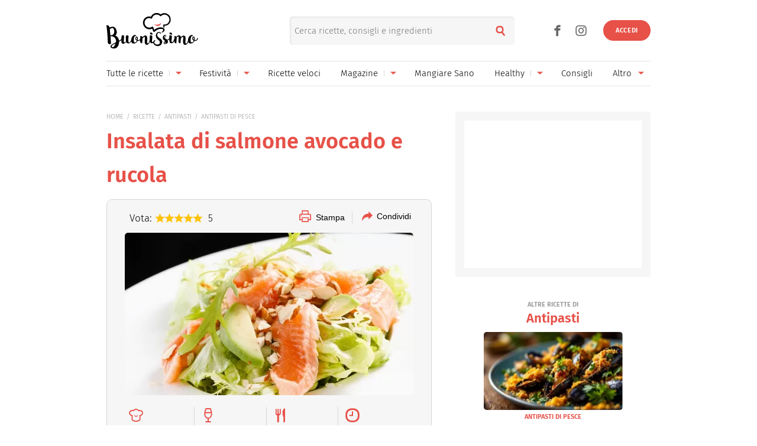

--- FILE ---
content_type: text/html; charset=UTF-8
request_url: https://www.buonissimo.it/lericette/insalata-di-salmone-avocado-e-rucola-267825
body_size: 44881
content:
<!DOCTYPE html>
<html lang="it-IT">
<head>
	<meta charset="utf-8" />
	<meta http-equiv="X-UA-Compatible" content="IE=edge,chrome=1">
	<meta name="viewport" content="width=device-width, initial-scale=1.0, maximum-scale=1.0, user-scalable=no" />

	
	<link rel="icon" href="/fi/favicon.ico" sizes="any"><!-- 32×32 -->
	<link rel="icon" href="/fi/icon.svg" type="image/svg+xml">
	<link rel="apple-touch-icon" href="/fi/apple-touch-icon.png"><!-- 180×180 -->
	<link rel="manifest" href="/fi/site.webmanifest">
	

	<link rel="preload" as="script" href="//storage.googleapis.com/workbox-cdn/releases/4.0.0/workbox-sw.js">
	
			<link rel="preload" as="script" href="//securepubads.g.doubleclick.net/tag/js/gpt.js">
		<link rel="preload" as="script" href="//www.iolam.it/js/prebid.js">
		<link rel="preload" as="script" href="//c.amazon-adsystem.com/aax2/apstag.js">
		
		<link rel="preconnect" href="//www.iolam.it" crossorigin="use-credentials">
		<link rel="preconnect" href="//adservice.google.com" crossorigin="use-credentials">
		<link rel="preconnect" href="//securepubads.g.doubleclick.net" crossorigin="use-credentials">
		<link rel="preconnect" href="//adservice.google.it" crossorigin="use-credentials">
		<link rel="preconnect" href="//tpc.googlesyndication.com" crossorigin="use-credentials">
		<link rel="preconnect" href="//securepubads.g.doubleclick.net" crossorigin="use-credentials">
			
	<link rel="preconnect" href="//b.scorecardresearch.com" crossorigin="use-credentials">
	<link rel="preconnect" href="//i2.plug.it" crossorigin="use-credentials">
	<link rel="preconnect" href="//i5.plug.it" crossorigin="use-credentials">
	<link rel="preconnect" href="//secure-it.imrworldwide.com" crossorigin="use-credentials">
	<link rel="preconnect" href="//www.facebook.com" crossorigin="use-credentials">	
	<!-- <link rel="preconnect" href="//cdn.onesignal.com" crossorigin="use-credentials"> -->
	<link rel="preconnect" href="//storage.googleapis.com" crossorigin="use-credentials">

	<!-- PRECONNECT LOTAME
	<link rel="preconnect" href="//ad.crwdcntrl.net" crossorigin="use-credentials">
	<link rel="preconnect" href="https://tags.crwdcntrl.net">
    <link rel="preconnect" href="https://bcp.crwdcntrl.net">
    <link rel="dns-prefetch" href="https://tags.crwdcntrl.net">
    <link rel="dns-prefetch" href="https://bcp.crwdcntrl.net">
	END PRECONNECT LOTAME -->

		
	<link rel="preload" as="script" href="https://cdn.iubenda.com/cs/iubenda_cs.js">
   	<link rel="preload" as="script" href="https://i5.plug.it/cmp/qciol.min.js">

	<link rel="preload" as="script" href="https://i5.plug.it/paywall/paywall.min.js">
    
    		<link rel="preload" as="script" href="//i2.plug.it/buonissimo/js/common.js?v2.9,jquery-1.12.4,lazyload-1.9.7,lazysizes,iol.evnt,iol_track,appadv,iam-vportals/web/buonissimo/other/2.0,toolbar,ganal4,rating,pinterest">
		    		<link rel="preload" as="script" href="//www.iolam.it/js/iam2.0.js?ns=vportals/web/buonissimo/other/2.0">
		                
	<title>Insalata di salmone avocado e rucola | Buonissimo Ricette</title>
	<meta name="description" content="L'insalata di salmone, avocado e rucola è un antipasto delicato e gustoso, da provare assolutamente. Ecco come farlo in poche e semplici mosse." >
    	<meta name="keywords" content="ricetta insalata di salmone avocado e rucola" >
    			
	<meta name="dc:publisher" content="Italiaonline spa" >

    			<link rel="canonical" href="https://www.buonissimo.it/lericette/insalata-di-salmone-avocado-e-rucola-267825" />
					<meta property="og:url" content="https://www.buonissimo.it/lericette/insalata-di-salmone-avocado-e-rucola-267825" >
		    		<link rel="amphtml" href="https://www.buonissimo.it/lericette/insalata-di-salmone-avocado-e-rucola-267825/amp/" />
    		
	<meta name="robots" content="max-image-preview:large, all" /><meta name="EdDateTime" content="2023-01-15">                
    
    <meta property="og:title" content="Insalata di salmone avocado e rucola | Buonissimo Ricette" >
	
    
    <meta property="og:description" content="L'insalata di salmone, avocado e rucola è un antipasto delicato e gustoso, da provare assolutamente. Ecco come farlo in poche e semplici mosse." >

    	    	<meta property="og:image" content="https://wips.plug.it/cips/buonissimo.org/cms/2018/07/32207145_l.jpg?w=712&a=c&h=406" >
	        	        <meta property="og:image:width" content="712">
	        	        	        <meta property="og:image:height" content="406">
	        	
    <meta property="og:site_name" content="Buonissimo" >
    
    <link rel="alternate" type="application/rss+xml" title="Feed Rubriche - Buonissimo" href="https://www.buonissimo.it/feed/rubriche/"/>
    <link rel="alternate" type="application/rss+xml" title="Feed Ricette - Buonissimo" href="https://www.buonissimo.it/feed/ricette/"/>
    <link rel="alternate" type="application/rss+xml" title="Feed Fotogallery - Buonissimo" href="https://www.buonissimo.it/feed/fotogallery/"/>
    <link rel="alternate" type="application/rss+xml" title="Feed Sagre - Buonissimo" href="https://www.buonissimo.it/feed/sagre/"/>

	<!-- iubenda 2.6 -->
    <script type="text/javascript">
    var _iub=_iub||[],_iolconsent=_iolconsent||{},$popup2step=!1,$paywall=!0;_iolconsent.callbacks=[],_iolconsent.data=!1,_iub.csConfiguration={perPurposeConsent:!0,purposes:"1, 3, 4, 5",consentOnDocument:!1,consentOnScroll:!1,consentOnContinuedBrowsing:!1,emitGtmEvents:!0,enableTcf:!0,tcfVersion:2.3,tcfPurposes:{1:"consent_only",2:"consent_only",3:"consent_only",4:"consent_only",5:"consent_only",6:"consent_only",7:"consent_only",8:"consent_only",9:"consent_only",10:"consent_only",11:"consent_only"},invalidateConsentWithoutLog:!1,tcfHideLiWithoutPurposes:!0,actionButtonsCloseLayer:!0,googleAdditionalConsentMode:!1,isTCFConsentGlobal:!1,newConsentAtVendorListUpdate:365,whitelabel:!0,lang:"it",siteId:2040371,cookiePolicyInOtherWindow:!0,cookiePolicyId:67318975,cookiePolicyUrl:"https://privacy.italiaonline.it/common/cookie/privacy_detail.php",banner:{listPurposes:!0,explicitWithdrawal:!0,rejectButtonDisplay:!0,acceptButtonDisplay:!0,customizeButtonDisplay:!0,closeButtonDisplay:!1,position:"bottom",backgroundOverlay:!0,html:'\n<div class="iubenda-cs-container" style="visibility:hidden!important" data-vers="V2.6">\n    <div class="iubenda-cs-content">\n        <div class="ubl-cst">\n            <div class="ubl__cnt ubl-cst__cnt">\n\n                <strong class="ubl__cnt-title ubl-cst__cnt-title">Rispettiamo la tua privacy</strong>\n                %{banner_content}\n                <ul class="ubl-cst__cnt-ul">\n                    <li>se accetti tutti i cookie visualizzerai messaggi pubblicitari personalizzati e in linea con i tuoi interessi;</li>\n                    <li>se invece rifiuti i cookie, e quindi anche la profilazione pubblicitaria, per accedere ai nostri contenuti ti sar&agrave; richiesto di sottoscrivere un abbonamento a pagamento del valore economico di 4,99 &euro; all&rsquo;anno, poich&eacute; &egrave; proprio grazie alla pubblicit&agrave; personalizzata che siamo in grado ogni giorno di fornirti contenuti nuovi e di qualit&agrave;. Se hai gi&agrave; un abbonamento, per proseguire ti basta accedere con le tue credenziali;</li>\n                    <li>se clicchi su &quot;Personalizza&quot; puoi gestire liberamente le tue preferenze, selezionando le finalit&agrave; e le terze parti a cui prestare il consenso.</li>\n                </ul>\n                <p class="iub-p ubl-cst__cnt-p ubl-ncs__note">Puoi liberamente prestare, rifiutare o revocare il tuo consenso in qualsiasi momento cliccando su "<span class="ubl-ncs__btn--pref iubenda-cs-customize-btn ubl-ncs__cnt--underline">Preferenze sui cookie</span>" presente nel footer del Sito.</p>\n            </div>\n            <div class="ubl__cnt__btns ubl-cst__btns">\n                <button class="ubl__cnt__btn ubl-cst__btn ubl-cst__btn--subscribe iubenda-cs-reject-btn" id="iol_cmp_cont_senz_acce">Rifiuta e abbonati</button>\n                <button class="ubl__cnt__btn ubl-cst__btn ubl-cst__btn--pref iubenda-cs-customize-btn">Personalizza</button>\n                <button class="ubl__cnt__btn ubl-cst__btn ubl-cst__btn--accept iubenda-cs-accept-btn">Accetta i cookie</button>\n                <p class="ubl-pwl__hook" id="iol_login_pw_hook"></p>\n            </div>\n        </div>\n    </div>\n</div>\n'},i18n:{it:{banner:{dynamic:{paragraph_1:'Noi[if banner.useThirdParties] e %{total_number_of_ads_vendors} [link vendors]terze parti[/link] selezionate[/if] [if not gdprApplies and not lgpdApplies and ccpaApplies]raccogliamo informazioni personali.[/if][if gdprApplies or lgpdApplies]utilizziamo cookie o tecnologie simili per finalit&agrave; tecniche e, con il tuo consenso, anche per[if not banner.listPurposes] altre finalit&agrave;[/if][if banner.listPurposes] il miglioramento dell&#x2019;%{purposes}[/if][if hasCookiePolicy] come specificato nella [link cookie_policy]cookie policy[/link][/if]. Il rifiuto del consenso pu&ograve; rendere non disponibili le relative funzioni.[if enableTcf and gdprApplies]\nPer quanto riguarda la pubblicit&agrave;, noi e [link vendors]terze parti[/link] selezionate, potremmo utilizzare <em>dati di geolocalizzazione precisi e l&#x2019;identificazione attraverso la scansione del dispositivo</em>, al fine di <em>archiviare e/o accedere a informazioni su un dispositivo</em> e trattare dati personali come i tuoi dati di utilizzo, per le seguenti [link adv_pref]finalit&agrave; pubblicitarie[/link]: <em>pubblicit&agrave; e contenuti personalizzati, misurazione delle prestazioni dei contenuti e degli annunci, ricerche sul pubblico, sviluppo di servizi</em>.[/if][if gdprApplies or lgpdApplies][/if][/if][if ccpaApplies]\nIn caso di vendita di informazioni personali, puoi fare opt-out utilizzando il link "%{do_not_sell}".[if hasPrivacyPolicy]\nPer saperne di pi&ugrave; sulle categorie di informazioni personali raccolte e sulle finalit&agrave; per le quali tali informazioni saranno utilizzate, si prega di fare riferimento alla nostra %{privacy_policy}.[/if][/if]',paragraph_2:"Puoi prestare, rifiutare o personalizzare il tuo consenso che sar&agrave;\tvalido solo su questo dominio:",or:"o",and:"e"}}}},callback:{onBannerShown:function(){var e=document.createElement("link");e.setAttribute("rel","stylesheet"),e.setAttribute("type","text/css"),e.setAttribute("href","https://i5.plug.it/cmp/V2.6/css/iub_conf_buonissimo.css"),e.addEventListener("load",function(){document.querySelector(".iubenda-cs-container").removeAttribute("style")}),document.getElementsByTagName("head")[0].appendChild(e);var n=document.getElementById("iol_cmp_popup_2");null!=n&&(document.getElementsByClassName("ubl-ncs__btn--back")[0].addEventListener("click",function(){n.classList.add("ubl-ncs--hidden")}),document.getElementsByClassName("ubl-cst__btn--reject")[0].addEventListener("click",function(){n.classList.remove("ubl-ncs--hidden")}));var i=document.getElementById("tvendorsCount");null!=i&&null!=_iub.vendorsCountGVL3&&(i.textContent=_iub.vendorsCountGVL3);try{res=screen.width}catch(e){res=0}var t=function(e,n,i,t){var o=document.getElementsByClassName(e);void 0!==o[n]&&o[n].addEventListener("click",function(){var e,n;try{e=Date.now()}catch(n){e=0}try{n=window.location.hostname}catch(e){n="error"}var o="https://evnt.iol.it/v2?&pgnf="+n+"%2Call%2C%2C%2C%2C0%2C"+res+"%2C0%2C%2Cb%2C0%2C%2C"+i+"%2C"+t+"&nc="+e;(new Image).src=o,console.log("*** "+i+" "+t)})};t("iubenda-cs-accept-btn",0,"CMP_ADV_ACCEPT_1",1),t("iubenda-cs-accept-btn",1,"CMP_ADV_ACCEPT_2",1),t("iubenda-cs-customize-btn",0,"CMP_ADV_CUSTOMIZE_1",1),t("iubenda-cs-customize-btn",1,"CMP_ADV_CUSTOMIZE_2",1),t("iubenda-cs-customize-btn",2,"CMP_ADV_CUSTOMIZE_3",1),t("ubl-cst__btn--reject",0,"CMP_ADV_REJECT_1",1),t("iubenda-cs-reject-btn",0,"CMP_ADV_REJECT_2",1),t("ubl-ncs__btn--back",0,"CMP_ADV_BACK",1)},onPreferenceExpressed:function(e){_iolconsent.data=e;for(var n=0;n<_iolconsent.callbacks.length;n++)try{_iolconsent.callbacks[n](e)}catch(e){}_iolconsent.callbacks.push=function(e){e(_iolconsent.data),_iolconsent.callbacks[_iolconsent.callbacks.length]=e}},on2ndLayerShown:function(){if(null==document.getElementById("cmp-rules")){var e=document.querySelector("head"),n=document.createElement("style");n.id="cmp-rules",n.textContent="#iubenda-iframe .generic-ads-container {display:none !important}",e.appendChild(n)}}}};    </script>
    <script type="text/javascript">
    !function(n){var r={};function o(e){if(r[e])return r[e].exports;var t=r[e]={i:e,l:!1,exports:{}};return n[e].call(t.exports,t,t.exports,o),t.l=!0,t.exports}o.m=n,o.c=r,o.d=function(e,t,n){o.o(e,t)||Object.defineProperty(e,t,{enumerable:!0,get:n})},o.r=function(e){"undefined"!=typeof Symbol&&Symbol.toStringTag&&Object.defineProperty(e,Symbol.toStringTag,{value:"Module"}),Object.defineProperty(e,"__esModule",{value:!0})},o.t=function(t,e){if(1&e&&(t=o(t)),8&e)return t;if(4&e&&"object"==typeof t&&t&&t.__esModule)return t;var n=Object.create(null);if(o.r(n),Object.defineProperty(n,"default",{enumerable:!0,value:t}),2&e&&"string"!=typeof t)for(var r in t)o.d(n,r,function(e){return t[e]}.bind(null,r));return n},o.n=function(e){var t=e&&e.__esModule?function(){return e.default}:function(){return e};return o.d(t,"a",t),t},o.o=function(e,t){return Object.prototype.hasOwnProperty.call(e,t)},o.p="",o(o.s=386)}({386:function(e,t,n){n(387)()},387:function(e,t,n){var r=n(388);e.exports=function(){r();var e=void 0===window._iub?window._iub={}:window._iub,t=e.cmp||(e.cmp={});(t.VERSION||(t.VERSION={})).stubV2="0.3.1"}},388:function(e,t,n){"use strict";e.exports=function(){for(var e,o,a="__tcfapiLocator",i=[],u=window;u;){try{if(u.frames[a]){e=u;break}}catch(e){}if(u===window.top)break;u=u.parent}e||(function e(){var t,n=u.document,r=!!u.frames[a];return r||(n.body?((t=n.createElement("iframe")).style.cssText="display:none",t.name=a,n.body.appendChild(t)):setTimeout(e,5)),!r}(),u.__tcfapi=function(){for(var e,t=arguments.length,n=new Array(t),r=0;r<t;r++)n[r]=arguments[r];if(!n.length)return i;"setGdprApplies"===n[0]?3<n.length&&2===parseInt(n[1],10)&&"boolean"==typeof n[3]&&(o=n[3],"function"==typeof n[2]&&n[2]("set",!0)):"ping"===n[0]?(e={gdprApplies:o,cmpLoaded:!1,cmpStatus:"stub"},"function"==typeof n[2]&&n[2](e)):i.push(n)},u.addEventListener("message",function(r){var o="string"==typeof r.data,e={};try{e=o?JSON.parse(r.data):r.data}catch(r){}var a=e.__tcfapiCall;a&&window.__tcfapi(a.command,a.version,function(e,t){var n={__tcfapiReturn:{returnValue:e,success:t,callId:a.callId}};o&&(n=JSON.stringify(n)),r&&r.source&&r.source.postMessage&&r.source.postMessage(n,"*")},a.parameter)},!1))}}});    </script>
<script type="text/javascript" src="https://cdn.iubenda.com/cs/iubenda_cs.js" charset="UTF-8" async></script>
<!-- /iubenda 2.6 -->

<!-- IOL/Iubenda -->
<script src='https://i5.plug.it/cmp/qciol.min.js' async="true"></script>
<!-- /IOL/Iubenda -->        <script type="text/javascript">
            const iolServerData = {
                "user": {
                    "logged": false
                }
            };
        </script>
        
		
	<style>
				.footerCorp{min-width:320px;padding:10px;box-sizing:border-box;font-size:11px;line-height:1;font-family:Arial, Helvetica, sans-serif;letter-spacing:0;color:#a3a3a3;background:#191919}.footerCorp-cnt{width:100%;max-width:1000px;margin:0 auto;display:flex;flex-flow:column nowrap;align-items:center;justify-content:space-evenly}.footerCorp__lgo{width:120px;height:22px}.footerCorp__brandLnk{padding:0 0 10px;text-align:center;display:flex;flex-flow:row wrap;justify-content:center}.footerCorp__lnk{font-size:10px;text-decoration:none;font-weight:700;color:#a3a3a3;margin:8px 4px 0;cursor:pointer}.footerCorp__lnk--cstLnk{margin:0 8px}.footerCorp__lnk:hover{transition:color 200ms cubic-bezier(0.55, 0, 0.1, 1);color:#fff}.footerCorp__cstLnk{display:flex;flex-flow:column nowrap;align-items:center}.footerCorp__cstLnk-txt{margin:10px 0 0;text-align:center;line-height:1.5;font-size:inherit;color:inherit}.footerCorp__cstLnk-cnt{text-align:center;line-height:1.5}.footerCorp__cstLnk-sps{display:block}@media only screen and (min-width: 600px){.footerCorp__cstLnk-sps{display:inline;margin:0 5px}.footerCorp__cstLnk-sps::before{content:"\002D"}}@media only screen and (min-width: 1024px){.footerCorp-cnt{flex-flow:row wrap}.footerCorp__brandLnk{height:17px;padding:0;align-items:flex-end}.footerCorp__lnk{font-size:11px;color:#a3a3a3;margin:0 4px}.footerCorp__lnk--cstLnk{margin:0 3px}.footerCorp__cstLnk{flex:1 0 100%;flex-flow:row wrap;justify-content:center;row-gap:7px}.footerCorp__brandLnk+.footerCorp__cstLnk{margin-top:10px}.footerCorp__cstLnk-cnt{margin:0 10px}.footerCorp__cstLnk-txt{margin:0 10px;text-align:left;line-height:inherit}}
    </style>
	<style>
    	@charset "UTF-8";*{margin:0;padding:0;border:0;background:transparent;list-style:none;text-decoration:none;outline:0}html{-ms-text-size-adjust:100%;-webkit-text-size-adjust:100%;font-size:62.5%;font-size:.625em;line-height:1.2;-webkit-tap-highlight-color:rgba(0,0,0,0);font-family:Arial,sans-serif}input[type=email],input[type=search],input[type=text]{-webkit-appearance:none;-moz-appearance:none;appearance:none;border-radius:0}:root{--pw-font:"firaSans","Arial",sans-serif;--pw-color:#e75148;--pw-color-o:#fff;--pw-tit-fs:2.4rem;--color-1:#e75148;--main-w:100%;--gutter-s1:2rem;--gutter-s2:2rem}@media (max-width:21.1875em){:root{--gutter-s1:1rem}}@media (min-width:37.5em){:root{--gutter-s1:5rem}}@media (min-width:64em){:root{--main-w:1000px;--gutter-s1:4rem}}@media (min-width:85.4375em){:root{--main-w:1192px;--gutter-s1:5rem;--gutter-s2:4rem}}.mainContent{background:#fff url("data:image/svg+xml;charset=utf-8,%3Csvg xmlns='http://www.w3.org/2000/svg' xml:space='preserve' width='64' height='64' viewBox='0 0 128 128'%3E%3Crect width='100%25' height='100%25' fill='%23fff'/%3E%3Cg%3E%3Ccircle cx='16' cy='64' r='16' fill='%23e75048'/%3E%3Ccircle cx='16' cy='64' r='14.344' fill='%23e75048' transform='rotate(45 64 64)'/%3E%3Ccircle cx='16' cy='64' r='12.531' fill='%23e75048' transform='rotate(90 64 64)'/%3E%3Ccircle cx='16' cy='64' r='10.75' fill='%23e75048' transform='rotate(135 64 64)'/%3E%3Ccircle cx='16' cy='64' r='10.063' fill='%23e75048' transform='rotate(180 64 64)'/%3E%3Ccircle cx='16' cy='64' r='8.063' fill='%23e75048' transform='rotate(225 64 64)'/%3E%3Ccircle cx='16' cy='64' r='6.438' fill='%23e75048' transform='rotate(270 64 64)'/%3E%3Ccircle cx='16' cy='64' r='5.375' fill='%23e75048' transform='rotate(315 64 64)'/%3E%3CanimateTransform attributeName='transform' calcMode='discrete' dur='560ms' repeatCount='indefinite' type='rotate' values='0 64 64;315 64 64;270 64 64;225 64 64;180 64 64;135 64 64;90 64 64;45 64 64'/%3E%3C/g%3E%3C/svg%3E") no-repeat 50% 150px;min-width:32rem;width:100%;margin:0 auto;position:relative}.mainContent.fullRow{background:#f6f6f6}@media (min-width:64em){.mainContent{z-index:1;width:100rem}.mainContent.fullRow{width:100%}.mainContent.headerCont{z-index:4}}@media (min-width:85.4375em){.mainContent{width:119.2rem}}:root{--header-h:6rem}:root .fixHead{--header-h:6.5rem}@media (min-width:37.5em){:root{--header-h:10rem}}@media (min-width:64em){:root{--header-h:14.6rem}}.topContainer{position:relative;height:var(--header-h);z-index:10;width:100%;box-sizing:border-box;will-change:scroll-position}.topContainer:after{content:"";display:block;border-top:.1rem solid rgba(0,0,0,.1);position:absolute;left:0;right:0;bottom:0}@media (min-width:37.5em){.topContainer:after{left:2rem;right:2rem}}@media (min-width:64em){.topContainer{padding:0 4rem}.topContainer:after{left:4rem;right:4rem}}@media (min-width:85.4375em){.topContainer{padding:0 5rem}.topContainer:after{left:5rem;right:5rem}}.bttContainer,.container{padding:0 var(--gutter-s1);width:100%;box-sizing:border-box;opacity:0}.fullRow .bttContainer,.fullRow .container{padding:0!important}.brandpageCont,.lazyload,.lazyloading,.searchPage{opacity:0}:root{--header-logo-h:var(--header-h);--logo-h:4rem}:root .fixHead{--header-logo-h:var(--header-h)}@media (min-width:48em){:root{--logo-h:6rem}:root .fixHead{--logo-h:5rem}}@media (min-width:64em){:root{--header-logo-h:10.3rem}}.topHeader{display:inline-flex;align-items:center;height:var(--header-logo-h);margin-left:6rem}.topHeader svg{display:block;width:auto;height:var(--logo-h)}.topHeader .svg-a{fill:#e75148}.topHeader__logo{height:var(--logo-h);margin:auto 0}.topHeader .nTxt{position:absolute;clip:rect(0 0 0 0);-webkit-clip-path:rect(0 0 0 0);clip-path:rect(0 0 0 0);height:1px;width:1px;overflow:hidden;margin:-1px}@media (min-width:64em){.topHeader{margin-left:0}.fixHead .topHeader{margin-left:6rem}.topHeader--scy:not(.healthyHeader){-webkit-transform:scale(75%);transform:scale(75%);margin-left:3rem}}.topHeader_right{display:flex}.topHeader.healthyHeader{--logo-h:5rem}.topHeader.healthyHeader .scy-header__logo{display:flex;align-items:center;height:var(--header-logo-h);font-weight:300}.topHeader.healthyHeader svg|a:link,.topHeader.healthyHeader svg|a:visited{cursor:pointer}@media (min-width:48em){.topHeader.healthyHeader{--logo-h:7rem}.fixHead .topHeader.healthyHeader{--logo-h:6.5rem}}@media (min-width:64em){.topHeader.healthyHeader.topHeader--scy{margin-left:5rem}}.fixHead .healthyHeader .scy-header__logo svg{fill:#fff}.topSearch{position:absolute;top:calc((var(--header-logo-h) - 4.8rem) / 2);right:6.5rem;text-align:right}.topSearch .topHeader__logo{-webkit-filter:drop-shadow(-.2rem .1rem .6rem rgba(0,0,0,.4));filter:drop-shadow(-.2rem .1rem .6rem rgba(0,0,0,.4))}.topSearch button{color:#e75148;font-size:2rem;width:4.8rem;height:4.8rem;line-height:2.6;text-align:center;position:absolute;right:0;top:0}.topSearch form{display:inline-block;vertical-align:middle;width:0;overflow:hidden}.topSearch input[type=search]{background:#f6f6f6;border-radius:.5rem;background-clip:padding-box;box-shadow:inset .1rem .1rem .3rem 0 rgba(0,0,0,.1);height:4.8rem;width:100%;box-sizing:border-box;padding:0 4.8rem 0 .8rem;float:right;font-family:firaSans,Arial,sans-serif;font-size:1.5rem}.topSearch input[type=search]::-webkit-search-cancel-button,.topSearch input[type=search]::-webkit-search-decoration,.topSearch input[type=search]::-webkit-search-results-button,.topSearch input[type=search]::-webkit-search-results-decoration{display:none}.topSearch.openForm{left:5rem}.topSearch.openForm form{width:100%}@media (max-width:21.1875em){.topSearch{right:1rem}}@media (min-width:37.5em){.topSearch{right:20rem;left:35%}.topSearch form{width:100%}}@media (min-width:64em){.topSearch{right:25rem}}@media print{.topSearch{display:none}}.user_profile_not_logged~.topSearch{right:10rem}@media (min-width:37.5em){.user_profile_not_logged~.topSearch{right:22rem}}@media (min-width:64em){.user_profile_not_logged~.topSearch{right:27rem}}.lnk_social{display:block}.lnk_social span{display:block;font-size:1.3rem;padding:1.5rem 0}.topNavfl .lnk_social span{border-top:.1rem solid hsla(0,0%,100%,.3)}.lnk_social .ico{display:inline-flex;justify-content:center;align-items:center;font-size:3.5rem;color:inherit}.lnk_social .ico:not(:last-of-type){margin-right:.5rem}@media (max-width:37.4375em){.topSearch~.lnk_social{display:none}}@media (min-width:37.5em){.lnk_social{display:flex}.lnk_social .ico{color:#666}.topContainer .lnk_social{--pos-r:7rem;position:absolute;right:var(--pos-r);top:calc((var(--header-logo-h) - 3.6rem) / 2);height:3.6rem}.topContainer .lnk_social span{display:none}}@media (min-width:64em){.topContainer .lnk_social{--pos-r:12rem}}@media (min-width:37.5em){.topContainer .user_profile_not_logged~.lnk_social{--pos-r:10rem}}@media (min-width:64em){.topContainer .user_profile_not_logged~.lnk_social{--pos-r:14rem}}@media (max-width:63.9375em){.open-flNav{position:fixed;overflow-y:hidden;height:100vh}}.topNav{position:absolute;width:100%;right:100%;top:0;height:100vh;z-index:4}@media (max-width:63.9375em){.topNav--scy{clip:rect(0 0 0 0);-webkit-clip-path:rect(0 0 0 0);clip-path:rect(0 0 0 0);width:1px;height:1px;margin:-1px}}.topNav .ico{cursor:pointer;display:inline-flex;align-items:center;justify-content:center;font-size:2rem;width:4.8rem;height:4.8rem}.topNav .iSnd{float:right;color:#666;position:relative;top:calc((var(--header-h) - 4.8rem) / 2);right:-5.3rem}.pgSearch .topNav .iSnd{color:#fff;top:1rem}.topNav .iArrD,.topNav .iArrU{display:none}.topNav .iArrSx,.topNav .iCls{color:#fff;left:-4rem;position:relative}.topNav .iCls{left:4rem;margin-left:auto}.topNav .iArrSx{margin-right:auto}.topNav .iArrDx{margin-right:-1.8rem}.topNav div{z-index:2;position:fixed;top:0;display:flex;flex-wrap:wrap;align-content:flex-start;visibility:hidden;overflow:auto;overflow-y:scroll;width:100%;height:100vh;box-sizing:border-box;padding:1rem 4.5rem;background-color:#d54b42}.topNav .topNavfl{left:-100%;visibility:visible}.topNav .topNavfl:after{content:"Buonissimo è un prodotto Italiaonline";font-size:1.2rem;color:hsla(0,0%,100%,.3);position:absolute;bottom:1rem;display:block;padding-top:1rem;border-top:.1rem solid hsla(0,0%,100%,.3)}.topNav .lnk_social .ico{font-size:3.6rem}.topNav .lnk_social .ico:first-of-type{margin-left:-1.2rem}.topNav .topNavsl{right:-100%}.topNav ul{flex:0 1 100%}.topNav li{cursor:pointer;font-size:1.7rem;min-height:4.8rem}.topNav li:not(:last-of-type){border-bottom:.1rem solid hsla(0,0%,100%,.3)}.topNav li,.topNav li>a,.topNav li>span{display:flex;justify-content:space-between;align-items:center}.topNav a,.topNav span{flex:1;color:#fff}.topNav svg{width:3rem;display:inline-block;vertical-align:middle}.topNav--scy .iArrDx{display:none}@media (max-width:21.1875em){.topNav .iSnd{right:-4.3rem}}@media (min-width:37.5em){.topNav--all li{min-height:4.8rem}.topNav .topNavfl:after{display:none}}@media (min-width:64em){.topNav .current:after{content:"";position:absolute;bottom:0;width:100%;height:.2rem;border-radius:.1rem;background:#e75148}.topNav li>a,.topNav li>span{white-space:nowrap}.topNav:not(.topNav--all){position:static;height:4rem;border-top:.1rem solid rgba(0,0,0,.1)}.topNav:not(.topNav--all) .ico{width:3.2rem;height:3.2rem}.topNav:not(.topNav--all) .iArrD{display:flex;align-items:center;justify-content:center;color:#e75148}.topNav:not(.topNav--all) .iArrD,.topNav:not(.topNav--all) .iArrU{font-size:1.2rem;margin-left:.5rem}.topNav:not(.topNav--all) .iArrDx,.topNav:not(.topNav--all) .iArrSx,.topNav:not(.topNav--all) .iCls,.topNav:not(.topNav--all) .iSnd{display:none}.topNav:not(.topNav--all) div{background:transparent;padding:0;position:static;overflow:visible;width:100%;height:100%}.topNav:not(.topNav--all) ul{display:flex;justify-content:space-between;align-items:center;width:100%;height:100%;padding:0}.topNav:not(.topNav--all) li{border-bottom:0;height:100%;min-height:4rem;font-size:1.5rem;position:relative;overflow:hidden}.topNav:not(.topNav--all) li.oMnu{color:#999;overflow:visible}.topNav:not(.topNav--all) li.oMnu .iArrD{display:none}.topNav:not(.topNav--all) li.oMnu .iArrU{display:inline-flex}.topNav:not(.topNav--all) li:not(.navSub){margin-right:1.5rem}.topNav:not(.topNav--all) .navSub a{padding-right:1rem}.topNav:not(.topNav--all) a~.ico{margin-left:0;background:transparent linear-gradient(0deg,#d6d6d6,#d6d6d6) no-repeat 0 50%/1px 33%}.topNav:not(.topNav--all) span~.ico{margin-left:0;background:transparent}.topNav:not(.topNav--all) a,.topNav:not(.topNav--all) span{color:#000}.topNav:not(.topNav--all) .topNavsl{background:#d54b42;width:20rem;padding:1rem 2.5rem;height:auto;position:absolute;top:4.2rem;z-index:2;visibility:visible;right:auto;left:0}.topNav:not(.topNav--all) .topNavsl ul{flex-wrap:wrap}.topNav:not(.topNav--all) .topNavsl li{flex:0 0 100%;margin-right:0}.topNav:not(.topNav--all) .topNavsl a{color:#fff}.topNav:not(.topNav--all) .topNavsl--last{left:auto;right:0}.topNav:not(.topNav--all) .topNavsl--special{min-width:46rem}.topNav:not(.topNav--all) .topNavsl--special li{flex:0 0 50%;padding:0 .5em 0 0;box-sizing:border-box;max-width:20rem}.topNav--all{top:calc((var(--header-logo-h) - 4.8rem) / 2);right:auto;width:9rem;height:4.8rem;overflow:hidden;clip:rect(0 4.8rem 4.8rem 0)}@supports ((-webkit-clip-path:rect(0 0 0 0)) or (clip-path:rect(0 0 0 0))){.topNav--all{-webkit-clip-path:rect(0 4.8rem 4.8rem 0);clip-path:rect(0 4.8rem 4.8rem 0)}}.open-flNav .topNav--all{width:30rem;height:51rem;clip:auto}@supports ((-webkit-clip-path:rect(0 0 0 0)) or (clip-path:rect(0 0 0 0))){.open-flNav .topNav--all{-webkit-clip-path:none;clip-path:none}}.topNav--all .iSnd{float:none;color:#e75148;right:auto;top:0}.topNav--all div{position:absolute;top:0;bottom:0;width:100%;height:auto;overflow:hidden;overflow-y:auto;scrollbar-color:hsla(0,0%,100%,.5) hsla(0,0%,100%,.3);scrollbar-width:thin}.topNav--all div::-webkit-scrollbar{width:.5rem}.topNav--all div::-webkit-scrollbar-button{display:none}.topNav--all div::-webkit-scrollbar-track{background:hsla(0,0%,100%,.3)}.topNav--all div::-webkit-scrollbar-thumb{background:hsla(0,0%,100%,.5)}}@media (min-width:85.4375em){.open-flNav .topNav--all{width:35.8rem}}@media print{.topNav{display:none}}.open-slNav li:last-child{border:none}.user_profile{display:flex;flex-direction:column;align-items:flex-end;width:3.6rem;height:3.6rem;overflow:visible;position:absolute;z-index:1;top:calc((var(--header-logo-h) - 3.6rem) / 2);right:1.5rem}@media (min-width:64em){.user_profile{right:6.5rem}.fixHead .user_profile{top:1.8rem}}.user_profile_icon_container .user_btn{display:flex;justify-content:space-between;align-items:center;width:3.6rem;height:3.6rem;color:#e75148;background:hsla(0,0%,96%,0) url("data:image/svg+xml;charset=utf8,%3Csvg xmlns='http://www.w3.org/2000/svg' viewBox='0 0 10 10' height='10' width='10'%3E%3Ccircle cx='5' cy='5' r='5' fill='%23F6F6F6'/%3E%3C/svg%3E") no-repeat 0 50%/3.6rem 3.6rem}.user_profile_icon_container .user_btn svg{fill:currentColor;width:1.6rem;height:1.7rem;margin:auto 1rem}@media (min-width:64em){.user_profile_icon_container .user_btn{position:relative;margin-right:-2rem;width:5.6rem}.user_profile_icon_container .user_btn:after{content:"";width:0;height:0;border-left:.5rem solid transparent;border-right:.5rem solid transparent;border-bottom:0 solid transparent;border-top:.5rem solid transparent;border-top-color:var(--us-btc,#000)}.show_menu .user_profile_icon_container .user_btn:after{--us-btc:#e75148;-webkit-transform:rotate(180deg);transform:rotate(180deg)}.fixHead .show_menu .user_profile_icon_container .user_btn:after{--us-btc:#fff}}.user_profile_menu_list_container{display:none}.show_menu .user_profile_menu_list_container{display:block;margin:1rem -2rem 0 0}.user_profile_menu_list{position:relative;list-style:none;min-width:18.6rem;padding:.7em 1.4em;font-size:1.4rem;text-align:right;background:#000}.user_profile_menu_list:before{position:absolute;bottom:100%;right:3.25rem;content:"";width:0;height:0;border:.5rem solid transparent;border-bottom-color:#000}.user_profile_menu_list_item{padding:.7em 0}.user_profile_menu_list_item a{color:#fff}.user_profile_menu_list_item a:hover{text-decoration:underline}.user_profile_not_logged{position:absolute;top:calc((var(--header-logo-h) - 3.6rem) / 2);right:1.5rem}@media (min-width:37.5em){.user_profile_not_logged{right:1rem}}@media (min-width:64em){.user_profile_not_logged{right:4rem}}@media (min-width:85.4375em){.user_profile_not_logged{right:5rem}}.fixHead .user_profile_not_logged .user_profile_login_button{background-color:#fff;color:#e75148}.user_profile_login_button{cursor:pointer;text-decoration:none;display:flex;justify-content:center;align-items:center;font:700 1.1rem/1 firaSans,Arial,sans-serif;text-transform:uppercase;letter-spacing:.06em;box-sizing:border-box;padding:1.135em .75em;border-radius:2em;font-size:1.1rem;width:7.27em;color:#fff;background:#e75148}@media (pointer:fine){.user_profile_login_button{transition:opacity .2s cubic-bezier(.55,0,.1,1)}.user_profile_login_button:hover{opacity:.8}}.BnssTopSlider{height:0;overflow:hidden}.BnssTopSlider.readySlider{height:auto}.menuFestivita,.mnuPortata{display:none}.nslIframe{overflow:hidden;width:100%;height:34.9rem;margin-bottom:2rem}.nwslOLay{position:fixed;top:0;left:0;bottom:0;right:0;background:rgba(0,0,0,.6);z-index:6000;-webkit-animation:fadeInFromNone 1s ease-out;animation:fadeInFromNone 1s ease-out}.nwslOLay:before{font-family:icoBnss;content:"\e918";position:absolute;right:2rem;top:2rem;font-size:3.4rem;color:#fff;-webkit-animation:growInFromNone 1s cubic-bezier(.55,0,.1,1);animation:growInFromNone 1s cubic-bezier(.55,0,.1,1);-webkit-transform:scale(1.1,1.1);transform:scale(1.1,1.1)}@media (min-width:64em){.nwslOLay{top:20%;left:20%;bottom:20%;right:20%}.nwslOLay:hover:before{cursor:pointer;color:#d54b42}}.nwslLay{width:100%;max-width:60rem;position:fixed;z-index:6001;top:50%;left:50%;-webkit-transform:translate(-50%,-50%);transform:translate(-50%,-50%);-webkit-animation:fadeInFromNone 2s cubic-bezier(.55,0,.1,1);animation:fadeInFromNone 2s cubic-bezier(.55,0,.1,1)}.footerSeo{margin:7rem auto 0;padding:4rem;display:flex;flex-wrap:wrap;background:#fff}@media (min-width:64em){.footerSeo{padding:0;background:#fff linear-gradient(0deg,#d6d6d6 50%,#d6d6d6) no-repeat 48% 30%/1px 80%;background-image:linear-gradient(0deg,#d6d6d6 50%,#d6d6d6),linear-gradient(0deg,#d6d6d6 50%,#d6d6d6),linear-gradient(0deg,#d6d6d6 50%,#d6d6d6);background-position:24% 20px,57% 20px,82% 20px;background-size:1px calc(75% - 20px),1px calc(75% - 20px),1px calc(75% - 20px)}}@media (min-width:85.4375em){.footerSeo{background-size:1px calc(75% - 20px),1px calc(75% - 20px),1px calc(75% - 20px)}}.footerSeo .footerSeoBtt{display:none}@media (min-width:37.5em){.footerSeo .footerSeoBtt{display:block;width:100%;text-align:center;margin:2rem auto}}.footerSeo .footerSeoBtt>a{display:inline-block;font-size:1.2rem;text-transform:uppercase;color:#666;padding:0 1rem}.footerSeo .footerSeoCol{flex:0 0 100%;margin-bottom:2rem}.footerSeo .footerSeoCol ul{-webkit-column-count:2;-moz-column-count:2;column-count:2;-webkit-column-gap:40px;-moz-column-gap:40px;column-gap:40px}@media (min-width:37.5em){.footerSeo .footerSeoCol ul{-webkit-column-count:3;-moz-column-count:3;column-count:3}}@media (min-width:64em){.footerSeo .footerSeoCol ul{-webkit-column-count:1;-moz-column-count:1;column-count:1;padding:0 4rem}}.footerSeo .footerSeoCol ul li{margin-bottom:1rem}.footerSeo .footerSeoCol ul li a{text-decoration:none;color:#000;font-size:1.4rem;line-height:1.8rem}.footerSeo .footerSeoCol ul li a.footerSeoHglht{color:#e75148}@media (min-width:64em){.footerSeo .footerSeoCol:nth-child(2){flex:0 0 33%}}.footerSeo .footerSeoCol:nth-child(2) ul{-webkit-column-count:2;-moz-column-count:2;column-count:2;-webkit-column-gap:40px;-moz-column-gap:40px;column-gap:40px}@media (min-width:37.5em){.footerSeo .footerSeoCol:nth-child(2) ul{-webkit-column-count:3;-moz-column-count:3;column-count:3}}@media (min-width:64em){.footerSeo .footerSeoCol:nth-child(2) ul{-webkit-column-count:2;-moz-column-count:2;column-count:2}.footerSeo .footerSeoCol:nth-child(3){flex:0 0 25%}.footerSeo .footerSeoCol:nth-child(4){flex:0 0 18%}.footerSeo .footerSeoCol:nth-child(4) ul{padding-right:0}.footerSeo .footerSeoCol{flex:0 0 20%}}.footerSeo .footerSeoCol.bttLink{flex:0 0 100%}@media (min-width:64em){.footerSeo .footerSeoCol.bttLink{flex:0 0 24%}}.footerSeo .footerSeoCol .footerSeoColTit{font-family:sofia,cursive;font-size:1.6rem;text-align:center;margin:2rem auto;font-weight:700}.footerSeo .footerSeoCol .footerSeoColTit a{color:#000}@media (min-width:64em){.footerSeo .footerSeoCol .footerSeoColTit{text-align:left;margin-left:4rem}}.footerSeo .footerSrc{padding:0 2rem;text-align:center;margin:1rem auto 0;font-family:sofia,cursive;font-size:1.6rem;font-weight:400;cursor:pointer}.footerSeo .footerSrc .iSrc{color:#e75148;cursor:pointer}.cmpSrc{position:fixed;z-index:-1001;top:0;right:0;bottom:0;left:0;display:flex;flex-flow:row wrap;pointer-events:none}.cmpSrc .u-h{position:absolute;top:-999em}.cmpSrc__inner{background:#fff;flex:1 1 100%}.cmpSrc__inner--top{height:30vh;display:flex;align-items:center;justify-content:center;-webkit-transform:translate3d(0,-33vh,0);transform:translate3d(0,-33vh,0);background-color:#ededed}.cmpSrc__inner--bottom{height:70vh;-webkit-transform:translate3d(0,73vh,0);transform:translate3d(0,73vh,0);background-color:#f7f7f7;padding:3.2rem;overflow:hidden;overflow-y:scroll;-webkit-overflow-scrolling:touch}.cmpSrc__inner .srcForm{position:relative;display:inherit}.cmpSrc__inner .srcForm__input{font-size:7vw;padding:.5rem;border-radius:.2rem;background-color:hsla(0,0%,100%,0);font-family:inherit;color:inherit;border:none;border-bottom:.2rem solid #000;display:block;width:100%;-webkit-appearance:textfield;border-radius:0;-webkit-border-radius:0}.cmpSrc__inner .srcForm__input:focus{outline:none}.cmpSrc__inner .srcForm__input::-webkit-input-placeholder{color:#000}.cmpSrc__inner .srcForm__input:-moz-placeholder,.cmpSrc__inner .srcForm__input::-moz-placeholder{color:#000}.cmpSrc__inner .srcForm__input:-ms-input-placeholder{color:#000}.cmpSrc__inner .srcForm__input::-webkit-search-cancel-button,.cmpSrc__inner .srcForm__input::-webkit-search-decoration,.cmpSrc__inner .srcForm__input::-webkit-search-results-button,.cmpSrc__inner .srcForm__input::-webkit-search-results-decoration{display:none}.cmpSrc__inner .srcForm button{display:none}@media (min-width:64em){.cmpSrc__inner .srcForm{width:70%}.cmpSrc__inner .srcForm:after{content:"Fai Click sull'icona o premi Invio per cercare";position:absolute;right:0;bottom:-2.5rem;font-size:1.1rem;font-weight:700;color:#e75148}.cmpSrc__inner .srcForm button{display:block;background:transparent;border:0}.cmpSrc__inner .srcForm__input{font-size:5vw}.cmpSrc__inner .srcForm__button{position:absolute;right:0;top:0;bottom:0;display:flex;align-items:center;justify-content:center}.cmpSrc__inner .srcForm__icon{width:6.2rem;height:6.2rem;fill:#e75148;cursor:pointer}}.cmpSrc__inner .srcForm__select{position:relative;display:inline-flex;justify-content:center;align-items:center;height:3.4em;overflow:hidden;border:1px solid #999;background:#f6f6f6;font-weight:600;font-size:1.6rem;line-height:3.4}.cmpSrc__inner .srcForm__select>select{cursor:pointer;-webkit-appearance:none;-moz-appearance:none;appearance:none;position:relative;z-index:3;width:100%;height:inherit;padding:0 3em 0 1.5em;border:none;white-space:nowrap;overflow:hidden;text-overflow:ellipsis;font:600 1em/1 firaSans,Arial,sans-serif;color:#999;background:transparent}.cmpSrc__inner .srcForm__select>select::-ms-expand{display:none}.cmpSrc__inner .srcForm__select>select>option{-webkit-appearance:none;-moz-appearance:none;appearance:none;padding:0 .35em;font-weight:400;background:inherit}.cmpSrc__inner .srcForm__select:after{pointer-events:none;content:"";width:0;height:0;border:solid transparent;border-top:solid #a4b9bd;border-width:.5em .44em 0;position:absolute;z-index:2;top:calc(50% - .25em);right:1.06em}.cmpSrc__inner .srcForm__label-select{display:flex;flex-direction:column;align-items:center}.cmpSrc__inner .srcForm__label-select>.srcForm__label{margin-bottom:.75em}@media (min-width:37.5em){.cmpSrc__inner .srcForm__label-select{flex-direction:row;justify-content:center}.cmpSrc__inner .srcForm__label-select>.srcForm__label{margin-right:1em;margin-bottom:0}}.cmpSrc__close{position:absolute;right:2rem;top:2rem;opacity:0;-webkit-transform:scale3d(0,0,0);transform:scale3d(0,0,0)}.cmpSrc__close,.cmpSrc__inner{transition:all .6s cubic-bezier(.2,1,.3,1)}.cmpSrc__icon{width:4rem;height:4rem;cursor:pointer}.srcOpen .cmpSrc{z-index:1001;pointer-events:auto}.srcOpen .cmpSrc__inner{-webkit-transform:translate3d(0,0,0);transform:translate3d(0,0,0)}.srcOpen .cmpSrc__close{-webkit-transform:scale3d(1,1,1);transform:scale3d(1,1,1);opacity:1}.srcOpen .topContainer{display:none}@media (min-width:37.5em){.cmpSrc__inner--top{height:40vh;-webkit-transform:translate3d(0,-43vh,0);transform:translate3d(0,-43vh,0)}.cmpSrc__inner--bottom{height:60vh;-webkit-transform:translate3d(0,63vh,0);transform:translate3d(0,63vh,0)}}.pwa_sidebar{text-align:center;margin:2rem 0 5rem;display:none}.pwa_sidebar .bLgo{width:15.8rem;height:6.1rem}.pwa_sidebar .svg-a{fill:#e75148}.pwa_sidebar p{font-size:1.5rem;padding:2rem 0}.pwa_sidebar .btn{line-height:3;padding:0 2rem}.pwa_sidebar .btn strong{font-size:3rem;line-height:1;margin-top:-.3rem;display:inline-block;vertical-align:middle}.pwa_layer{width:100%;position:absolute;top:0;left:0;z-index:10000001;display:none}.pwa_layer_wrap{position:relative;background:#fff;padding:1.9rem 2.9rem;margin:1.5rem;text-align:center;box-shadow:0 0 .9rem 0 rgba(0,0,0,.4)}.pwa_layer .bLgo{width:6rem;height:4.2rem;position:absolute;left:1.5rem;top:3rem}.pwa_layer .svg-a{fill:#e75148}.pwa_layer_int{text-align:left;padding:0 0 0 6.5rem}.pwa_layer_int a{@incldue rem(font-size,11px);color:#39f}.pwa_layer p{margin-bottom:1rem;font-size:1.6rem;line-height:1.2}.pwa_layer .btn{line-height:3;padding:0 1.3rem;font-size:1.2rem;cursor:pointer;margin-bottom:1rem}.pwa_layer .btn:not(:last-child){margin-right:.8rem}.pwa_layer .btn+.btn{background-color:#f6f6f6;color:#333}.pwa_layer strong{color:#d54b42}.pwa_layer_close{position:absolute;top:2.3rem;right:1.5rem;font-size:1.4rem;color:#666}@media (min-width:37.5em){.pwa_layer{max-width:35rem}}.cntCount{color:#fff;font-size:0;padding-top:3rem;display:grid;grid-template-columns:repeat(2,auto);align-items:center}.cntCount span{font-weight:600;font-size:5rem;font-size:clamp(4rem,1000vw - 595rem,5rem);box-sizing:border-box;text-align:center;margin:1.5rem 0;position:relative;text-shadow:-.2rem .1rem .6rem rgba(0,0,0,.4);letter-spacing:.05em}.cntCount span:before{content:attr(id);text-transform:uppercase;position:absolute;bottom:-1rem;font-size:.28em}.cntCount span:nth-child(odd){margin-right:.5rem;padding-right:.5rem;border-right:.1rem solid hsla(0,0%,100%,.6)}@media (min-width:37.5em){.cntCount{grid-template-columns:repeat(4,auto)}.cntCount span:nth-child(2){margin-right:.5rem;padding-right:.5rem;border-right:.1rem solid hsla(0,0%,100%,.6)}}    </style>
    		<link rel="preload" as="style" href="/css/pages/fogliaDesk.css">
		


	    <script>
        const isSmartphone = 0,
            isTablet = 0,
            isDesktop = 0,
            isiOS = 0,
            isAndroid = 0;
    </script>
    
</head>

<body>

<!-- WALLPAPER -->
<div id="cont-wallpaper"  class="hp_320x1 hp_320x1-p1">
<!-- START DFP adwallpaper -->
<div id="adwallpaper" class="wallpaper">
</div>
<!-- END DFP adwallpaper -->
</div>
<!-- FINE WALLPAPER -->

<div class="mainContent headerCont">
		<div class="topContainer">
			<div>
			<header class="topHeader content_box"  data-content_box_name="header">


	<div class="topHeader__logo">
		<a data-content_box_id_post="logo" href="/" title="BUONISSIMO Home Page">
    <svg xmlns="http://www.w3.org/2000/svg" viewBox="0 0 260 100.4">
        <path d="M181.4 12.9c-0.9-2.9-2.6-5.6-4.8-7.6 -2.2-2.1-4.9-3.6-7.8-4.4 -1.4-0.4-2.9-0.6-4.3-0.6 -1.5 0-3.1 0.2-4.5 0.6 -1 0.3-1.9 0.6-2.8 1.1 -1 0.5-2 1.1-2.9 1.7 -0.1 0.1-0.3 0.1-0.4 0.1 -0.2 0-0.3-0.1-0.4-0.1 -1.8-1.4-4-2.4-6.1-3 -1.6-0.5-3.3-0.7-4.9-0.7 -1.5 0-2.9 0.2-4.3 0.5 -1.2 0.3-2.3 0.7-3.4 1.2 -1.7 0.8-3.3 1.9-4.7 3.3 -1.5 1.5-2.7 3.2-3.7 5.1 -0.1 0.2-0.4 0.4-0.6 0.4 -0.1 0-0.1 0-0.2 0 -0.5-0.1-1-0.3-1.5-0.4 -1.1-0.2-2.2-0.3-3.2-0.3 -0.5 0-1 0-1.4 0.1 -0.4 0-0.8 0.1-1.2 0.1 -0.4 0.1-0.8 0.1-1.1 0.2 -0.8 0.2-1.5 0.4-2.2 0.7 -0.5 0.2-1 0.4-1.5 0.6 -0.9 0.4-1.8 0.9-2.6 1.5 -2.5 1.8-4.5 4.3-5.8 7.2 -1.3 2.9-1.7 6.1-1.4 9.3 0.4 3.2 1.5 6.3 3.4 8.9 1.8 2.6 4.3 4.7 7.2 6.1 1.4 0.7 2.9 1.2 4.5 1.4 1 0.2 2 0.3 3 0.3 0.6 0 1.1 0 1.7-0.1 2-0.2 4-0.7 5.8-1.6 0.1-0.1 0.2-0.1 0.3-0.2l1.9 4.6c0.5 1.2 1 2.4 1.5 3.6 0.4 0.8 1.2 1.4 2 1.4 0.6 0 1.1-0.2 1.5-0.6 0.3-0.3 0.6-0.5 0.8-0.8 0.3-0.3 0.6-0.5 0.9-0.8 0.6-0.5 1.2-1 1.9-1.5 1.4-1 2.7-1.9 4.1-2.6 0.4-0.2 0.7-0.4 1.1-0.6 1.1-0.5 2.2-0.9 3.2-1.2 1.5-0.4 3.1-0.7 4.6-0.8 0.4 0 0.8 0 1.2 0 1.2 0 2.4 0.1 3.4 0.4 0.8 0.2 1.4 0.4 2 0.7 0.6 0.3 1 0.7 1.2 1 0.2 0.3 0.3 0.7 0.2 1.2 0 0.1-0.1 0.3-0.1 0.4l-0.2 0.5c-0.1 0.3-0.2 0.6-0.4 0.8 -0.5 0.8-2.4 3.1-3.2 3.9l-1.2 1.4 1.9-0.2c0.9-0.1 1.8-0.4 2.6-0.8 0.1-0.1 0.2-0.1 0.3-0.2 0.5-0.2 0.9-0.5 1.4-0.9 0.4-0.4 0.8-0.7 1.1-1.2 0.8-1 1.3-2 1.5-3.1 0.1-0.7 0.1-1.3 0-2 -0.1-0.7-0.3-1.4-0.7-2 -0.6-1-1.5-1.8-2.7-2.5 -0.9-0.5-1.8-0.8-2.9-1.1 -1.5-0.4-3-0.6-4.8-0.6 -0.3 0-0.6 0-0.9 0 -1.8 0.1-3.7 0.4-5.5 0.8 -1.4 0.4-2.9 0.9-4.3 1.6 -0.3 0.1-0.6 0.3-0.9 0.4 -1.5 0.8-3 1.7-4.6 2.9 -0.6 0.4-1.2 0.9-1.8 1.4l-3.2-7.9c-0.3-0.9-1.2-1.4-2.1-1.4 -0.5 0-0.9 0.1-1.4 0.5 -0.6 0.4-1.3 0.8-1.9 1.2 -1.4 0.7-2.9 1.1-4.4 1.2 -0.4 0-0.7 0-1.1 0 -1.9 0-3.9-0.4-5.6-1.3 -2.1-1-4-2.6-5.3-4.5 -1.4-1.9-2.2-4.2-2.5-6.6 -0.3-2.4 0.1-4.7 1-6.9 0.9-2.1 2.4-4 4.2-5.3 0.6-0.4 1.3-0.8 1.9-1.2 0.3-0.2 0.7-0.3 1-0.4 0.3-0.1 0.5-0.2 0.8-0.3 0.3-0.1 0.6-0.2 0.8-0.2 0.3-0.1 0.6-0.1 0.9-0.2 0.3 0 0.6-0.1 0.8-0.1 0.4 0 0.7 0 1.1 0 1.9 0 3.9 0.4 5.6 1.3l0.2 0.1c0.3 0.1 0.6 0.2 0.9 0.2 1 0 1.8-0.6 2.1-1.6l0-0.2c0.7-2.3 1.9-4.4 3.6-6 1-1 2.3-1.9 3.6-2.5 0.8-0.4 1.6-0.7 2.4-0.9 1.1-0.3 2.2-0.4 3.4-0.4 1.2 0 2.4 0.2 3.6 0.5 2.3 0.6 4.4 1.9 6.2 3.6 0.4 0.4 1 0.6 1.5 0.6 0.6 0 1.1-0.2 1.6-0.7 1.1-1.1 2.3-2.1 3.8-2.7 0.6-0.3 1.3-0.5 1.9-0.7 1.2-0.3 2.4-0.5 3.6-0.5 1 0 2.1 0.1 3.1 0.4 2.2 0.5 4.3 1.7 6.1 3.3 1.7 1.6 3.1 3.6 3.9 5.9 0.8 2.3 1 4.7 0.6 7 -0.4 2.3-1.3 4.5-2.8 6.4 -1.2 1.6-2.9 2.9-4.7 3.8 -0.3 0.1-0.5 0.2-0.8 0.4 -1.6 0.6-3.3 0.9-5 0.9 -0.7 0-1.3 0-1.9-0.1l-1.8-0.3c0 0-0.6 7.4 0.5 8.7 1.2 1.3 2.1 1.1 2.1 1.1l0.5-5.4c0-0.2 0.1-0.4 0.2-0.5 0.1-0.1 0.3-0.2 0.5-0.2l0.5 0c1.9 0 3.8-0.3 5.6-1 0.5-0.2 1-0.4 1.5-0.6 2.1-1 4-2.5 5.5-4.3 1.9-2.3 3.2-5 3.7-8C182.5 18.9 182.3 15.8 181.4 12.9z" class="logo"/>
        <path d="M155.2 28.4c-0.6 0.3-3.9 2.5-4.5 2.8 -0.7 0.3-1.3 0.5-1.9 0.7 -1.4 0.5-2.7 0.8-4 1 -1.5 0.2-3 0.2-4.5 0.1 -1.5-0.1-3.2-0.5-5.2-1 0 0 4.8 3.7 6.8 4.2 1.8 0.5 3.5 0.6 5.1 0.4 1.5-0.2 2.8-0.7 3.9-1.5 0.1-0.1 0.2-0.2 0.3-0.2C154.3 32.8 155.2 28.4 155.2 28.4z" class="svg-a"/>
        <path d="M5.5 35.6C7 36.5 8.3 39 8.9 41 9 41.1 9 41.3 9 41.4c2.3-1.5 5.2-2.6 8.2-2.6 1.5 0 3.1 0.3 4.6 0.9 2.6 1.2 4.3 3.8 5.5 6.4 1.3 2.9 2.2 6 2.1 9.2 -0.3 3.1-1.6 6.3-4.1 8.3 -0.2 0.1-0.4 0.2-0.4 0.3 2.1 0.7 4 2 5.7 3.5 2.9 3 4.5 6.9 5 11 2.8-1.4 6.6-3.9 8.7-6.6 0.4-0.4 0.7-0.7 1.2-0.7 0.2 0 0.4 0.1 0.6 0.3 0.5 0.4 0.6 0.9 0.2 1.6 -2.2 3-6 5.7-10.5 8.3 0.1 13.4-8.1 19.3-13.3 19.3 -3.9 0-7.7-0.6-9.2-2.3 -1.1-0.7-1.7-2.1-1.7-3.4 0.1-1.6 0.9-3.1 2-4.1 1.1-1.2 2.4-2 3.8-2.8 3.1-1.8 6.4-3.6 9.6-5.3 0.5-3.4 0.2-7.1-1.7-10.1 -1.8-2.9-4.8-5.8-9.4-6.6 -1.1 0-2.1-0.1-3.1-0.2 -0.4 0-0.9 0-1.3-0.2l1.3 18.2c0.1 1.3 0.1 3-0.9 3.9 -0.5 0.6-1.4 0.9-2.3 0.9 -0.3 0-0.4 0-0.6-0.1 -2.2-0.3-4.2-1.9-4.9-3.9 -0.4-1.3-0.4-2.6-0.4-3.9C3.3 65.6 1.9 47.4 0 36c-0.2-1.1 0.5-1.4 1.5-1.4C2.9 34.6 4.7 35.2 5.5 35.6zM11.2 62.7c0.4 0 1 0.1 1.5 0.2 0.4 0.1 0.7 0.1 1.1 0.1 3.1 0 5.9-2.2 7.3-5 1.4-3.1 1.3-6.8 0.4-10.2 -0.4-1.3-1.3-5.3-4.6-5.3h-0.2c-1.7 0.1-4.6 1.4-7 3.2 0 0.6 0.1 1.2 0.1 1.8 0.4 5 0.8 10.1 1.2 15.3H11.2zM19.2 96.8c2.4-1.2 5.2-6.8 6.6-10.7l-3.3 1.6c-2.2 1.1-4.1 1.8-5.8 3.5 -1.2 1.2-1.8 2.6-1.3 4.1l0.1 0.1c0.1 0.4 0.7 1.5 2.7 1.5C18.5 97 18.9 96.9 19.2 96.8z" class="logo"/>
        <path d="M50.1 65.3c0.3 3.2-1.9 16-0.2 17.7 0.4 0.3 0.7 0.4 1.2 0.4 1.3 0 3.1-1.3 4.3-3 -0.3-1.1-0.4-2.2-0.4-3.4C54.8 73.8 55.1 67 55.1 67c0-1.4 0.1-2.5 0.6-2.9 0.9-0.5 1.9-0.8 2.9-0.8h0.6c1.1 0.2 2.3 0.5 3 1.4 0.8 1.1 0.6 2.6 0.4 3.9 -1.3 7.5-0.8 15.3 1.8 15.3 0.2 0 0.4 0 0.5-0.1 3.2-1.3 6.1-8.1 6.9-12.7 0.1-0.4 0.5-0.8 1-0.8 0.2 0 0.4 0 0.5 0.1 0.3 0.2 0.4 0.9 0.4 1.3 -0.6 4-3.9 13-10 14.4 -0.4 0.1-0.9 0.2-1.3 0.2 -2.7 0-5.3-1.6-6.6-3.9 -2.6 3.1-6.6 4.7-8.3 4.7h-0.1c-1.8-0.1-3.6-1.1-4.4-2.7 -0.7-1.3-0.6-3-0.5-4.6 0.1-1.3-0.2-3.7-0.1-5 0.1-0.8-0.2-4.2 0.4-7.4 0.4-2.3 0.5-4.3 2.7-4.4h0.4C48 62.7 49.9 63.4 50.1 65.3z" class="logo"/>
        <path d="M83.7 65.7c0.1 0.6-0.1 0.7-0.3 0.7 -0.1 0-0.3 0-0.4-0.1 -0.2-0.1-0.4-1.3-1.3-1.3 -0.4 0-0.9 0.3-1.5 0.9 -1.2 1.3-1.6 2.7-2.1 4.5 -0.8 3-0.8 5.7-0.6 8.9 0 1.3 0.2 2.2 1 3.1 0.6 0.6 1.6 1 2.6 1 0.6 0 1.3-0.1 1.8-0.4 1.1-0.6 3-3 3.2-4.6 -2.6-1.1-3.6-3.4-3.9-4.7 -0.2-1.2-0.2-2.2 0.1-3.3 0.2-1 0.7-2.1 1.4-2.8 0.6-0.6 1.6-1 2.4-1 0.3 0 0.4 0 0.6 0.1 0.9 0.2 1.6 1.1 1.7 2.1l0.4 1.3c0 0.2 0 0.4 0.1 0.6 0.3 1.8 0.4 3.5 0.2 5.3C89 76.3 89 76.6 89 76.9h0.9c0.8 0 1.7-0.2 2.6-0.4 2.2-0.8 3-2.5 3.9-4.6 0.2-0.4 0.5-0.7 0.7-1 0.2-0.2 0.5-0.3 0.8-0.3s0.4 0 0.5 0.1c0.4 0.3 0.4 1.1 0.2 1.5 -0.7 2.4-2 4.4-4 5.7 -1.3 0.8-3 1.2-4.6 1.2 -0.5 0-1.1-0.1-1.6-0.2 0 0.2-0.1 0.3-0.2 0.4 -1.3 2.9-3.6 5.3-6.6 6.4 -1 0.4-2 0.6-3 0.6h-0.1c-0.3 0.1-0.6 0.1-1 0.1 -1.8 0-3.8-0.4-5-1.5 -0.4-0.3-0.6-0.6-0.8-1 -3.1-5.1-1.1-16.3 4.3-19.7 1.5-1 3.1-2.1 4.8-2.1H81C82.9 62.1 83.1 63.1 83.7 65.7zM86.5 70.7c0 0 0-0.4-0.1-1.2 0-0.3-0.4-0.5-0.7-0.5 -0.5 0-1.2 0.4-1.3 1.3 -0.3 1.4-0.4 2.5 0.4 3.9 0.4 0.7 0.9 1.3 1.7 1.6 0.1 0 0.1 0.1 0.2 0.1C86.8 74 86.7 72.6 86.5 70.7z" class="logo"/>
        <path d="M114.6 66.2c0.9 1.3 0.9 3.1 1 4.8 0 1.5 0 3 0.1 4.4 0 0.1-0.1 0.4-0.1 0.8 0 1.3-0.2 3.8-0.2 4.7 -0.1 0.9-0.3 1.8-0.2 2.7 0 0.3 0 0.4 0.1 0.7 0.1 0.2 0.1 0.4 0.2 0.5 0.3 0.7 0.8 1.3 1.5 1.5h0.1c4.3 0 6.7-14.4 7.1-15.4 0.2-0.4 0.5-0.6 0.9-0.6 0.6 0 1.2 0.4 1 1.1 -0.1 0.2-0.2 0.9-0.4 2 -0.6 3.4-2.2 10.1-5.7 13.9 -1.2 1.3-2.6 2.2-4.2 2.7 -0.3 0-0.5 0.1-0.8 0.1 -0.2 0-0.4 0.1-0.5 0.1h-0.1c-0.4 0-1-0.1-1.4-0.3h-0.1 -0.1c-1.4-0.5-2.6-1.5-3.2-2.9 -1.4-3-1.4-8.6-0.9-11.8v-0.2c0.2-1.7 1.3-7.4-1.2-7.4 -0.2 0-0.4 0-0.6 0.1 -1.7 0.5-3.8 3.2-4.8 5.1 -0.1 4.3-0.4 7.3-0.8 11.6 0 0.4-0.1 0.8-0.4 1.1l-0.3 0.2c-0.2 0-0.3 0.1-0.4 0.1s-0.4-0.1-0.6-0.1c-1.7-0.4-3.1-1.8-3.8-3.5 -0.4-1.3-0.4-2.9-0.3-4.3 0.1-1.2 0.3-2.5 0.4-3.9 0.1-1.5 0.2-3.1 0.3-3.8v-0.6c0-0.6-0.2-1.6-0.3-2.6 0-0.3 0-0.6-0.1-1 0-0.2 0-0.4 0.1-0.7 0.2-0.2 0.4-0.3 0.7-0.3 0.2 0 0.3 0 0.4 0.1 0.9 0.1 1.8 0.3 2.6 0.6 0.8 0.4 1.5 0.9 2 1.6 0.3 0.4 0.4 0.9 0.4 1.3 0.1 0 0.1-0.1 0.2-0.1 1.8-2.2 4.1-3.7 5.9-4.3 0.1-0.1 0.1-0.1 0.2-0.1s0.1-0.1 0.2-0.1c0.5-0.2 1-0.3 1.3-0.3h0.2C111.7 63.7 113.6 64.5 114.6 66.2z" class="logo"/>
        <path d="M136.1 80.8c-0.7 1-1.6 2.3-2.4 3.1 -1.3 1.3-3.7 2-5.5 1.8 -1.8-0.3-3.4-1.3-4.3-2.9 -0.7-1.4-0.9-3-0.9-4.6 -0.3-4.7-0.3-9.3 0.1-14 0-0.4 0.1-0.8 0.4-1 0.3-0.2 0.5-0.2 0.8-0.2 1.4 0 3 0 4.1 0.8 1.2 0.8 1.7 2.2 1.8 3.7 0.1 1.3-0.4 4.3-0.4 4.3 -0.3 2.3-0.4 4.7-0.7 7.1 -0.1 0.6-0.2 1.3 0 2 0.2 0.6 0.5 1.3 1.2 1.5 0.7 0.2 1.4 0 2-0.4 0.5-0.4 0.9-1.1 1.3-1.6C135.3 77.3 138 78 136.1 80.8zM124 59c-0.5-0.7-1-1.6-0.6-2.5 0.4-0.9 1.4-1.3 2.4-1.3 2.2 0 4.4 1.7 4.9 3.9 0.1 0.4 0.2 0.9 0.1 1.3 -0.1 0.4-0.4 0.8-0.8 0.9C127.8 61.7 125.4 60.7 124 59z" class="logo"/>
        <path d="M154.3 56.3c0.5 0.6 0.9 1.7 0.3 2.2 -0.2 0.1-0.4 0.2-0.5 0.2 -0.6 0-1.3-0.7-1.8-1.3 -0.7-0.9-1.8-1.3-2.9-1.3 -0.7 0-1.3 0.1-2 0.4 -1.6 0.7-3 2.2-3.4 4.1 -0.5 2.5 0.6 5.2 2.3 7.1 1.7 1.9 3.9 3.2 5.9 4.6 2.1 1.5 4.1 3.1 5.1 5.5 1.5 3.1 0.9 7.1-1 10 -1.9 2.9-2.7 4.1-8.2 5.6s-14.7-2.8-15.2-8.7c-0.2-2.8 1.2-6.3 3.7-7.6 0.2-0.1 3.2 0 1.7 2.2 -0.4 0.5-1 0.7-1.5 1.1 -1.9 1.4-1.7 3.7-0.2 5.5 1 1.2 5.1 4.5 10.3 3.3 5.2-1.3 6.9-8.4 0.7-12.6 -4.1-2.8-8.2-7.4-7.4-14 0.4-3.3 2.2-6.5 5.1-8 1-0.5 2.2-0.7 3.3-0.7C150.9 53.7 152.9 54.6 154.3 56.3z" class="logo"/>
        <path d="M166.4 62c0.5 0 1.1 0.1 1.5 0.4 0.4 0.4 0.8 1 0.9 1.6 0.2 0.5 0.1 1.2 0 1.8 -0.3 1.6-1.1 3.1-2.3 4.1 -0.4 0.4-0.9 0.6-1.3 0.9 0.2 0.3 0.4 0.5 0.6 0.7 1.1 1 2.5 1.5 3.8 2.3 0.8 0.5 1.7 1 2.2 1.9 3.2-0.6 6-3 7.5-4.7 0.4-0.4 1-0.7 1.3-0.7 0.3 0 0.4 0.1 0.5 0.3 0.6 0.8 0.1 1.4-0.1 1.7 -2.1 2.3-5.1 4.3-7.9 5.3 0.9 1.2 1.3 2.6 1.3 3.9 -0.1 1.8-1.2 3.5-2.6 4.7 -1.2 0.9-4.4 1.8-6.6 1.8 -0.5 0-1-0.1-1.3-0.2v-0.1c-0.5-0.1-1-0.4-1.3-0.8 -0.5-0.7-0.5-1.7-0.3-2.5 0.4-0.8 0.9-1.5 1.4-2.2 0.8-0.9 1.7-1.8 2.7-2.6 -0.3-0.4-0.6-0.7-0.9-1 -1-0.8-2-1.4-2.9-2.2 -2-1.9-3-4.7-2.6-7.4 0-0.7 0.1-1.4 0.3-2.1C161.1 65 162.6 62 166.4 62L166.4 62zM165.1 69.7c1.3-1 2.1-2.5 2.3-4 0-0.4 0.1-0.7-0.1-1.1 -0.1-0.3-0.4-0.5-0.8-0.5 -0.4 0-0.7 0.3-1.2 0.6l-0.4 0.5c-0.7 0.9-1 2.2-0.8 3.3 0.1 0.5 0.3 1.1 0.5 1.5C164.8 70 164.9 69.8 165.1 69.7zM167.4 82c-0.8 0.6-1.6 1.3-2.4 2.2 -0.4 0.4-0.9 0.8-0.8 1.3 0 0.6 0.6 1 1.3 1.2h0.1 0.2C166.8 86.7 167.7 85.4 167.4 82z" class="logo"/>
        <path d="M195.5 71.8c-1.3 3.6-2.2 6.2-4 9 -0.7 1-1.6 2.3-2.4 3.1 -1.3 1.3-3.7 2-5.5 1.8 -1.8-0.3-3.4-1.3-4.3-2.9 -0.7-1.4-0.9-3-0.9-4.6 -0.3-4.7-0.3-9.3 0.1-14 0-0.4 0.1-0.8 0.4-1 0.3-0.2 0.5-0.2 0.8-0.2 1.4 0 3 0 4.1 0.8 1.2 0.8 1.7 2.2 1.8 3.7 0.1 1.3-0.4 4.3-0.4 4.3 -0.3 2.3-0.4 4.7-0.7 7.1 -0.1 0.6-0.2 1.3 0 2 0.2 0.6 0.5 1.3 1.2 1.5 0.7 0.2 1.4 0 2-0.4 0.5-0.4 0.9-1.1 1.3-1.6 1.9-3.1 2.9-6 4.8-9.2 0.1-0.2 0.4-0.5 1.4-0.4C195.8 70.9 195.7 71.4 195.5 71.8zM179.4 59c-0.5-0.7-1-1.6-0.6-2.5 0.4-0.9 1.4-1.3 2.4-1.3 2.2 0 4.4 1.7 4.9 3.9 0.1 0.4 0.2 0.9 0.1 1.3 -0.1 0.4-0.4 0.8-0.8 0.9C183.2 61.7 180.8 60.7 179.4 59z" class="logo"/>
        <path d="M210.1 65.5c0.6 1 0.7 2.2 0.7 3.3 2.5-3 6-4.7 7.6-4.7h0.2c1.8 0 3.8 0.8 4.8 2.3 0.8 1.4 0.9 3.2 0.9 4.8 0.1 1.4 0.1 2.9 0.1 4.3 0.1 0.7-0.3 4.8-0.3 5.3 -0.2 1.1-0.3 2.5 0 3.7 0.3 1.1 0.9 2.1 1.8 2.1 4.2 0 6.7-14.4 7.1-15.4 0.1-0.4 0.5-0.6 0.9-0.6 0.5 0 1.2 0.4 1 1 -0.4 1.1-2.3 17.6-11.1 18.8h-0.6c-2 0-4-1.3-4.8-3.1 -1.4-3-1.4-8.6-0.9-11.8v-0.3c0.2-1.8 1-6.6-0.2-7.3 -0.2-0.2-0.4-0.3-0.7-0.3 -1.8 0-4.4 2.8-5.7 5.1 -0.1 4.3-0.4 7.6-0.8 11.9 0 0.4-0.1 0.7-0.4 1 -0.2 0.2-0.4 0.3-0.7 0.3 -0.2 0-0.4 0-0.5-0.1 -1.8-0.4-3.2-1.8-3.9-3.5 -0.4-1.3-0.4-2.8-0.2-4.2l0.5-8.3c0-1.1 0.1-2.6-1-3.1 -0.2-0.1-0.4-0.1-0.6-0.1 -1.3 0-2.9 1.4-4.3 3.1 0.4 1-0.4 10.5-0.8 15 -0.1 0.4-0.1 0.7-0.4 1 -0.2 0.2-0.4 0.3-0.7 0.3 -0.3 0-0.4 0-0.6-0.1 -1.7-0.4-3.2-1.8-3.8-3.5 -0.4-1.3-0.4-2.8-0.3-4.2 0.2-3 0.6-7.2 0.5-8.3 0-1.1-0.2-2.4-0.3-3.6 0-0.3-0.1-0.5 0.1-0.7s0.4-0.3 0.7-0.3h0.4c0.9 0.1 1.8 0.3 2.6 0.6 0.6 0.3 1.3 0.7 1.7 1.3 2.5-2.6 5.7-4 7.1-4h0.2C207.1 63.2 209.1 64 210.1 65.5z" class="logo"/>
        <path d="M245 65.7c0.1 0.6-0.1 0.7-0.3 0.7 -0.1 0-0.3 0-0.4-0.1 -0.2-0.1-0.4-1.3-1.3-1.3 -0.4 0-0.9 0.3-1.5 0.9 -1.2 1.3-1.6 2.7-2.1 4.5 -0.8 3-0.8 5.7-0.6 8.9 0 1.3 0.2 2.2 1 3.1 0.6 0.6 1.6 1 2.6 1 0.6 0 1.3-0.1 1.8-0.4 1.1-0.6 3-3 3.2-4.6 -2.6-1.1-3.6-3.4-3.9-4.7 -0.2-1.2-0.2-2.2 0.1-3.3 0.2-1 0.7-2.1 1.4-2.8 0.6-0.6 1.6-1 2.4-1 0.3 0 0.4 0 0.6 0.1 0.9 0.2 1.6 1.1 1.7 2.1l0.4 1.3c0 0.2 0 0.4 0.1 0.6 0.3 1.8 0.4 3.5 0.2 5.3 -0.1 0.3-0.1 0.5-0.2 0.9h0.9c0.8 0 1.7-0.2 2.6-0.4 2.2-0.8 3-2.5 3.9-4.6 0.2-0.4 0.5-0.7 0.7-1 0.2-0.2 0.5-0.3 0.8-0.3s0.4 0 0.5 0.1c0.4 0.3 0.4 1.1 0.2 1.5 -0.7 2.4-2 4.4-4 5.7 -1.3 0.8-3 1.2-4.6 1.2 -0.5 0-1.1-0.1-1.6-0.2 0 0.2-0.1 0.3-0.2 0.4 -1.3 2.9-3.6 5.3-6.6 6.4 -1 0.4-2 0.6-3 0.6h-0.1c-0.3 0.1-0.6 0.1-1 0.1 -1.8 0-3.8-0.4-5-1.5 -0.4-0.3-0.6-0.6-0.8-1 -3.1-5.1-1.1-16.3 4.3-19.7 1.5-1 3.1-2.1 4.8-2.1h0.1C244.2 62.1 244.4 63.1 245 65.7zM247.8 70.7c0 0 0-0.4-0.1-1.2 0-0.3-0.4-0.5-0.7-0.5 -0.5 0-1.2 0.4-1.3 1.3 -0.3 1.4-0.4 2.5 0.4 3.9 0.4 0.7 0.9 1.3 1.7 1.6 0.1 0 0.1 0.1 0.2 0.1C248.1 74 248 72.6 247.8 70.7z" class="logo"/>
    </svg>
</a> <span class="nTxt">Buonissimo</span>
</div>


</header>

        <div class="user_profile_not_logged">
            <button id="user_login" class="user_profile_login_button iol-login-anchor sso_url_button" data-sso="https://ssomid.libero.it/login.php?service_id=buonissimo&amp;vip_url=https://www.buonissimo.it/lericette/insalata-di-salmone-avocado-e-rucola-267825&source=header">Accedi</button>
        </div>
        <script>
function creaurl(prefix) {
	var pattern=/^((\s+)|(\s*.\s*))$/;
	var tin = 0;
	
	var queryEnc;
	if (document.search.query.value=="Cerca...") {
		queryEnc="";
	}
	else {
		queryEnc = document.search.query.value;
		queryEnc = queryEnc.trim();
		if (/\S/.test(queryEnc)) {
		    queryEnc = encodeURIComponent(queryEnc);
		}
		else {
			queryEnc = "";
		}
	}

	queryEnc = queryEnc.replace(/%2F/g,"");

	//console.log("--"+queryEnc+"--");

	if (queryEnc==='') {
		return false;
	}

	queryEnc = queryEnc.replace(/%20/g,"+");
	
	var u = prefix + queryEnc + '/';

	document.location.href=u;
	return false;
}
</script>
<div class="topSearch">
	<form id="search" name="search" action="/search/"  class="search_header_form" method="GET" onsubmit="return creaurl('/search/')">
			<input id="query" name="query" type="search" autocomplete="off"  placeholder="Cerca ricette, consigli e ingredienti" required value="" onfocus="if(this.value==&quot;Cerca ricette, consigli e ingredienti&quot;)this.value=&quot;&quot;;">
	</form>
	<button class="ico iSrc"></button>
</div>
<span class="lnk_social content_box"  data-content_box_name="social_links">
	<span>Seguici</span>
	<a data-content_box_id_post="facebook" href="https://www.facebook.com/Buonissimo.it/" target="_blank" class="ico iFb"></a>
		<a data-content_box_id_post="instagram"  href="https://www.instagram.com/buonissimomagazine/" class="ico iIns"></a>
    <!-- <a data-content_box_id_post="pinterest" href="https://www.pinterest.it/buonissimo/?eq=buonissimo&etslf=5369" target="_blank" class="ico iPn"></a> -->
</span>			</div>
			<nav class="topNav topNav--main content_box"  data-content_box_name="menu_top">
	<i class="ico iSnd"></i>
	<div class="topNavfl">
		<i class="ico iCls"></i>
		<ul>
			<li class="navSub">
				<span data-mnu="bnsRic">
					<a data-content_box_id_post="ricette" href="/lericette/">Tutte le ricette</a>
					<i class="ico iArrD"></i>
					<i class="ico iArrU"></i>
					<i class="ico iArrDx"></i>
				</span>
									<div class="topNavsl topNavsl--special" id="bnsRic">
						<i class="ico iArrSx"></i><i class="ico iCls"></i>
						<ul>
							<li><a data-content_box_id_post="antipasti" href="/ricettario/portata/antipasti/">Antipasti</a></li>
							<li><a data-content_box_id_post="gelati" href="/ricettario/portata/dolci/gelati/">Gelati</a></li>
							<li><a data-content_box_id_post="primi" href="/ricettario/portata/primi-piatti/">Primi piatti</a></li>
							<li><a data-content_box_id_post="pane_pizza" href="/ricettario/portata/pane-pizze-focacce/">Pane pizza focacce</a></li>
							<li><a data-content_box_id_post="secondi" href="/ricettario/portata/secondi-piatti/">Secondi piatti</a></li>
							<li><a data-content_box_id_post="salse_sughi" href="/ricettario/portata/salse-e-sughi/">Salse e sughi</a></li>
							<li><a data-content_box_id_post="piatti_unici" href="/ricettario/portata/piatti-unici/">Piatti unici</a></li>
							<li><a data-content_box_id_post="marmellate" href="/ricettario/portata/marmellate-e-confetture/">Marmellate e confetture</a></li>
							<li><a data-content_box_id_post="contorni" href="/ricettario/portata/contorni/">Contorni</a></li>
							<li><a data-content_box_id_post="conserve" href="/ricettario/portata/conserve/">Conserve</a></li>
							<li><a data-content_box_id_post="formaggi" href="/ricettario/portata/formaggi/">Formaggi</a></li>
							<li><a data-content_box_id_post="ricette_base" href="/ricettario/portata/ricette-di-base/">Ricette di base</a></li>
							<li><a data-content_box_id_post="frutta" href="/ricettario/portata/frutta/">Frutta</a></li>
							<li><a data-content_box_id_post="bevande" href="/ricettario/portata/bevande/">Bevande</a></li>
							<li><a data-content_box_id_post="dolci" href="/ricettario/portata/dolci/">Dolci</a></li>
						</ul>
					</div>
								</li>
			<li class="navSub">
				<span data-mnu="bnsFestivita">
					<a data-content_box_id_post="festivita" href="/festivita-ricorrenze/">Festività</a>
					<i class="ico iArrD"></i>
					<i class="ico iArrU"></i>
					<i class="ico iArrDx"></i>
				</span>
									<div class="topNavsl" id="bnsFestivita">
						<i class="ico iArrSx"></i><i class="ico iCls"></i>
						<ul>
							<li><a data-content_box_id_post="ricette_capodanno" href="/festivita-ricorrenze/ricette-capodanno/">Capodanno</a></li>
							<li><a data-content_box_id_post="ricette_carnevale" href="/festivita-ricorrenze/ricette-carnevale/">Carnevale</a></li>	
							<li><a data-content_box_id_post="ricette_festa_della_donna" href="/festivita-ricorrenze/ricette-festa-della-donna/">Festa della Donna</a></li>
							<li><a data-content_box_id_post="ricette_festa_della_mamma" href="/festivita-ricorrenze/ricette-festa-della-mamma/">Festa della Mamma</a></li>
            				<li><a data-content_box_id_post="ricette_festa_papa" href="/festivita-ricorrenze/ricette-festa-del-papa/">Festa del Papà</a></li>
							<li><a data-content_box_id_post="ricette_halloween" href="/festivita-ricorrenze/ricette-halloween/">Halloween</a></li>
							<li><a data-content_box_id_post="ricette_natale" href="/festivita-ricorrenze/ricette-natale/">Natale</a></li>
							<li><a data-content_box_id_post="ricette_pasqua" href="/festivita-ricorrenze/ricette-pasqua/">Pasqua</a></li>					
							<li><a data-content_box_id_post="ricette_san_valentino" href="/festivita-ricorrenze/ricette-san-valentino/">San Valentino</a></li>							             				           
						</ul>
					</div>
								</li>
			<li><a data-content_box_id_post="ricette_veloci" href="/rubriche/13012_Cucina_veloce">Ricette veloci</a></li>
			<li class="navSub">
				<span data-mnu="bnsMagazine">
					<a data-content_box_id_post="magazine" href="/rubriche/magazine/">Magazine</a>
					<i class="ico iArrD"></i>
					<i class="ico iArrU"></i>
					<i class="ico iArrDx"></i>
				</span>
									<div class="topNavsl" id="bnsMagazine">
						<i class="ico iArrSx"></i><i class="ico iCls"></i>
						<ul>
							<li><a data-content_box_id_post="news" href="/rubriche/magazine/news/">News</a></li>							             				           
						</ul>
					</div>
								</li>
			<li><a data-content_box_id_post="mangiare_sano" href="/rubriche/mangiare-sano/">Mangiare Sano</a></li>
			<li class="navSub">
				<span data-mnu="bnsHealthy">
					<a data-content_box_id_post="ricette_vegetariane" href="/healthy/">Healthy</a>
					<i class="ico iArrD"></i>
					<i class="ico iArrU"></i>
					<i class="ico iArrDx"></i>
				</span>
									<div class="topNavsl" id="bnsHealthy">
						<i class="ico iArrSx"></i><i class="ico iCls"></i>
						<ul>
							<li><a data-content_box_id_post="ricette_vegetariane" href="/regimi-alimentari/ricette-vegetariane/">Ricette vegetariane</a></li>
            				<li><a data-content_box_id_post="ricette_vegane" href="/regimi-alimentari/ricette-vegane/">Ricette vegane</a></li>
            				<li><a data-content_box_id_post="ricette_senza_glutine" href="/regimi-alimentari/ricette-senza-glutine/">Senza glutine</a></li>
							<li><a data-content_box_id_post="ricette_senza_lattosio" href="/regimi-alimentari/ricette-senza-lattosio/">Senza lattosio</a></li>
							<li><a data-content_box_id_post="ricette_senza_zucchero" href="/regimi-alimentari/ricette-senza-zucchero/">Senza zucchero</a></li>
							<li><a data-content_box_id_post="ricette_senza_burro" href="/regimi-alimentari/ricette-senza-burro/">Senza burro</a></li>
							<li><a data-content_box_id_post="ricette_senza_lievito" href="/regimi-alimentari/ricette-senza-lievito/">Senza lievito</a></li>	    
            				<li><a data-content_box_id_post="ricette_senza_uova" href="/regimi-alimentari/ricette-senza-uova/">Senza uova</a></li>
            				<li><a data-content_box_id_post="ricette_light" href="/regimi-alimentari/ricette-light/">Ricette light</a></li>           
            										</ul>
					</div>
								</li>		
			<li><a data-content_box_id_post="consigli" href="/rubriche/consigli-di-cucina/">Consigli</a></li>			
			<li class="navSub" data-mnu="bnsAlt">
				<span data-mnu="bnsAlt">
					<span>Altro</span><i class="ico iArrD"></i><i class="ico iArrU"></i><i class="ico iArrDx"></i>
				</span>
									<div class="topNavsl topNavsl--last" id="bnsAlt">
						 <i class="ico iArrSx"></i><i class="ico iCls"></i>
						<ul>
							<li><a data-content_box_id_post="ingredienti" href="/ingredienti/">Ingredienti</a></li>
							<li><a data-content_box_id_post="bevande" href="/bevande/">Vini &amp; Birre</a></li>
							<li><a data-content_box_id_post="regionale" href="/regionale/">Cucina regionale</a></li>
							<li><a data-content_box_id_post="internazionale" href="/internazionale/">Cucina internazionale</a></li>
							<li><a data-content_box_id_post="esperti" href="/esperti/">Esperti</a></li>
							<li><a data-content_box_id_post="contatti" href="/contatti">Contatti</a></li>
						</ul>
					</div>
							</li>
		</ul>
			</div>
	
	</nav>		</div><!-- fine .topContainer -->
		<div>
<!-- START DFP adbillboard -->
<aside id="adbillboard" class="adbillboard">
</aside>
<!-- END DFP adbillboard -->
</div>
		<div class="container">
			<div class="colSx">
				<section class="content">
					<div class="brdCrmb">
<ol>
	<li><a href="/">Home</a></li>
		<li><a href="/lericette/">RICETTE</a></li>
		<li><a href="/ricettario/portata/antipasti/">ANTIPASTI</a></li>
		<li><a href="/ricettario/portata/antipasti/antipasti-di-pesce/">ANTIPASTI DI PESCE</a></li>
	</ol>
</div>
					<article>
	
		
	<h1 itemprop="name">
		Insalata di salmone avocado e rucola	</h1>

	<div class="schedaRicc">
    	<div class="schedaRiccTop">

			
<!-- IOL RATING -->
<div id="iol_rating" class="rating_component" 
    data-content-id=buonissimo_267825 
    data-content-rate=5 
    data-content-total-votes=1>

    <span id="vote_btn" class="rating_label b_hidden">Vota: </span>

    <div id="rating_stars_display" class="rating_stars_container">
        <div class="rating_stars_wrapper">
            <ul class="rating_stars">
                <li class="rating_star star_display rating_star_full" data-rating="1"></li><li class="rating_star star_display rating_star_full" data-rating="2"></li><li class="rating_star star_display rating_star_full" data-rating="3"></li><li class="rating_star star_display rating_star_full" data-rating="4"></li><li class="rating_star star_display rating_star_full" data-rating="5"></li>            </ul>
        </div>
    </div>

    <div id="rating_stars_vote" class="rating_stars_container b_hidden">
        <span class="rating_text">CHE VOTO DAI?</span>
        <div class="rating_stars_wrapper">    
            <ul class="rating_stars">
                <li class="rating_star star_btn" data-rating="1"></li><li class="rating_star star_btn" data-rating="2"></li><li class="rating_star star_btn" data-rating="3"></li><li class="rating_star star_btn" data-rating="4"></li><li class="rating_star star_btn" data-rating="5"></li>            </ul>
        </div>
    </div>

    <span id="rating_panel" class="rating">5</span>  

    <span id="rating_thanks" class="rating_message b_hidden">Grazie per aver votato!</span>

</div>


<!-- <script src="/js/iolrating.1.0.min.js" async></script> -->
<!-- END IOL RATING -->
			<div class="riccPrnt">
    <button id="customPrt" class="buon-prnt__bt buon-prnt__trg" type="button" data-num="0">
        <svg class="buonprnt__icn buon-prnt__bt-icn" xmlns="http://www.w3.org/2000/svg" width="24" height="24" viewBox="0 0 24 24">
            <path id="Print_icon-icons.com_55835" d="M8.167,4V9.833H6.5a2.513,2.513,0,0,0-2.5,2.5v8.333H8.167V24H19.833V20.667H24V12.333a2.513,2.513,0,0,0-2.5-2.5H19.833V4H8.167ZM9.833,5.667h8.333V9.833H9.833ZM6.5,11.5h15a.82.82,0,0,1,.833.833V19h-2.5V15.667H8.167V19h-2.5V12.333A.82.82,0,0,1,6.5,11.5Zm.833.833a.833.833,0,1,0,.833.833A.833.833,0,0,0,7.333,12.333Zm2.5,5h8.333v5H9.833Z" transform="translate(-4 -4)" fill="#e75148"/>
        </svg>
        <span class="buon-prnt__bt-txt">Stampa</span>
    </button>
</div>
			<div class="riccCond">
        <aside class="buon-shr buon-shr-menu">
                <button id="sharing-btn" class="buon-shr__bt buon-shr__trg" type="button" data-num="0">
                        <svg class="buon-shr__icn buon-shr__bt-icn" xmlns="http://www.w3.org/2000/svg" width="24" height="24" viewBox="0 0 24 24"><path fill="none" d="M24 0v24H0V0z"/><path d="M14.913 8.064V4.436l6.337 6.337-6.337 6.338-.002-3.646a8.91 8.91 0 00-9.837 6.086 9.5 9.5 0 019.839-11.487z" fill="#E75148"/></svg>
                        <span class="buon-shr__bt-txt">Condividi</span>
                </button>
        </aside>
</div>
							<figure class="ve_fig topImg">
					<picture class=ve_pct>
<!--[if IE 9]><video style="display: none"><![endif]-->
<source srcset="https://wips.plug.it/cips/buonissimo.org/cms/2018/07/32207145_l.jpg?w=442&a=c&h=253" media="(max-width: 599px)" />
<source srcset="https://wips.plug.it/cips/buonissimo.org/cms/2018/07/32207145_l.jpg?w=668&a=c&h=382" media="(max-width: 1023px)" />
<source srcset="https://wips.plug.it/cips/buonissimo.org/cms/2018/07/32207145_l.jpg?w=550&a=c&h=314" media="(max-width: 1366px)" />
<source srcset="https://wips.plug.it/cips/buonissimo.org/cms/2018/07/32207145_l.jpg?w=713&a=c&h=407" />

<!--[if IE 9]></video><![endif]-->
<img src="https://wips.plug.it/cips/buonissimo.org/cms/2018/07/32207145_l.jpg?w=713&a=c&h=407" class="" alt="Insalata di salmone avocado e rucola" data-pin-url="https://www.buonissimo.it/lericette/insalata-di-salmone-avocado-e-rucola-267825" ></picture>
				</figure>
				
			
			
				<ul class="dettRicc">

					<li class="dettRiccDiff">
						<i class="icoRicc iconChef"></i>
						<span class="itm">DIFFICOLT&Agrave;:</span>
												<span>Facile</span>
					</li>
		
					<li class="dettRiccBev">
												<i class="icoRicc iconWine"></i>
						<span class="itm">ABBINAMENTO:</span>			
															<a href="https://www.buonissimo.it/bevande/colli-bolognesi-222852"
									 	title="Colli Bolognesi DOC Pinot Bianco"
									>
										<span>Colli Bolognesi DOC Pinot Bianco</span>
									</a>
														</li>

					<li class="dettRiccCost">
						<i class="icoRicc iconEur"></i>
						<span class="itm">COSTO:</span>
												<span>
							Economico						</span>
					</li>

					<li class="dettRiccProv">
													<i class="icoRicc iconIta"></i>
							<span class="itm">CUCINA REGIONALE:</span>
							<span>
								-							</span>
												</li>	

					<li class="dettRiccDos">
						<i class="icoRicc iconDos"></i>
						<span class="itm">DOSI PER:</span>
						<span>
							4 Persone						</span>
					</li>

					<li class="dettRiccCal">
						<i class="icoRicc iconCal"></i>
						<span class="itm">CALORIE:</span>
													<span>-</span>
												</li>
		
					<li class="dettRiccTime">
						<i class="icoRicc iconTime"></i>
						<span class="itm">TEMPO:</span>

													<span>
								<span>15 min di preparazione</span>							<span>
												</li>
		
				</ul>

				
		</div>
		
		
	</div>

	<div class="date_share-articolo">
        
	<p class="date-articolo">
		<span>Pubblicato: <time datetime="2018-07-13">13 Luglio 2018</time></span>    </p>

	    </div>

	<div class="contCont">

		
		        	<p>L’<strong>insalata di salmone avocado e rucola</strong> si prepara sbucciando i pompelmi e pulendo l’avocado distribuendo in una insalatiera assieme alla rucola e al salmone. Ecco la preparazione per la ricetta insalata di salmone avocado e rucola.</p>			
		<!--
		<a href="javascript:void(0)" class="absCont-rall">LEGGI TUTTO</a>
		-->
		    
		
    </div>

	<div class="author-info article-author-info">
        <picture  class="author-avatar" style="--author-avatar-size: 3.2rem">
            <a href="https://www.buonissimo.it/esperti/redazione-buonissimo/ ">
                <img class="wp-post-image"  src="https://wips.plug.it/cips/buonissimo.org/cms/2024/10/buonissimo.jpg?w=60&a=c&h=60"  alt="Foto di Redazione Buonissimo">
            </a>
        </picture>

    
    <div class="author-description">
        <div id="author-bio" class="author-bio author-bio-expand author-bio-expand--close" style="--expdesc-rows-numb: 0">
            <p class="expert-box-name"> Redazione Buonissimo</p>
            <p class="expert-box-title"></p>

            
                        
            
            <p class="expert-box-desc">Buonissimo è il magazine di cucina di Italiaonline nel quale trovi idee veloci, facili e spiegate passo passo.</p>

        </div>
    </div>	            

</div>		
					
				<section class="corrRicc content_box"  data-content_box_name="ricetta_ti_potrebbe_interessare">
				<span class="bTitle">Oppure ti potrebbero interessare</span>
				<ul>
										<li>
						<a href="https://www.buonissimo.it/lericette/4509_Insalata_di_avocado_e_salmone_affumicato" data-content_box_id_post="buonissimo_234431">
														<picture>
<!--[if IE 9]><video style="display: none"><![endif]-->
<source data-srcset="https://wips.plug.it/cips/buonissimo.org/cms/2012/03/insalata-di-avocado-e-salmone-affumicato.jpg?w=151&a=c&h=85" />

<!--[if IE 9]></video><![endif]-->
<img src="[data-uri]" data-src="https://wips.plug.it/cips/buonissimo.org/cms/2012/03/insalata-di-avocado-e-salmone-affumicato.jpg?w=151&a=c&h=85" class="lazyload" alt="Insalata di avocado e salmone affumicato" data-pin-url="https://www.buonissimo.it/lericette/4509_Insalata_di_avocado_e_salmone_affumicato" ></picture>
													</a>
												<a href="https://www.buonissimo.it/lericette/4509_Insalata_di_avocado_e_salmone_affumicato" data-content_box_id_post="buonissimo_234431">
							<h3>Insalata di avocado e salmone affumicato</h3>
													</a>
					</li>
										<li>
						<a href="https://www.buonissimo.it/lericette/tartine-con-tartare-di-salmone-capperi-e-rucola-288059" data-content_box_id_post="buonissimo_288059">
														<picture>
<!--[if IE 9]><video style="display: none"><![endif]-->
<source data-srcset="https://wips.plug.it/cips/buonissimo.org/cms/2020/07/tartine-tartare-salmone.jpg?w=151&a=c&h=85" />

<!--[if IE 9]></video><![endif]-->
<img src="[data-uri]" data-src="https://wips.plug.it/cips/buonissimo.org/cms/2020/07/tartine-tartare-salmone.jpg?w=151&a=c&h=85" class="lazyload" alt="Tartine con tartare di salmone, capperi e rucola" data-pin-url="https://www.buonissimo.it/lericette/tartine-con-tartare-di-salmone-capperi-e-rucola-288059" ></picture>
													</a>
												<a href="https://www.buonissimo.it/lericette/tartine-con-tartare-di-salmone-capperi-e-rucola-288059" data-content_box_id_post="buonissimo_288059">
							<h3>Tartine con tartare di salmone, capperi e rucola</h3>
													</a>
					</li>
									</ul>
			</section>
		
					<section class="ingrRicc">
				<h2 class="title">Ingredienti</h2>
											<ul>
															<li>
									<a href="https://www.buonissimo.it/ingredienti/salmone-affumicato-293728" title="Salmone affumicato">Salmone affumicato</a> <strong>200 g</strong>
																	</li>
																<li>
									<a href="https://www.buonissimo.it/ingredienti/avocado-190974" title="Avocado">Avocado</a> <strong>2</strong>
																	</li>
																<li>
									<a href="https://www.buonissimo.it/ingredienti/pompelmi-rosa-193703" title="Pompelmi rosa">Pompelmi rosa</a> <strong>2</strong>
																	</li>
																<li>
									<a href="https://www.buonissimo.it/ingredienti/rucola-191179" title="Rucola">Rucola</a> <strong>150 g</strong>
																	</li>
																<li>
									<a href="https://www.buonissimo.it/ingredienti/lime-191714" title="Lime">Lime</a> <strong>1</strong>
																	</li>
																<li>
									<a href="https://www.buonissimo.it/ingredienti/olio-extravergine-d-oliva-266182" title="Olio extravergine d'oliva">Olio extravergine d'oliva</a> <strong>q.b.</strong>
																	</li>
																<li>
									<a href="https://www.buonissimo.it/ingredienti/sale-191218" title="Sale">Sale</a> <strong></strong>
																	</li>
														</ul>
														</section>
			
					<section class="prepRicc">
				<h2 class="title">Preparazione</h2>
				<ol >
											<li>
							
															<picture>
<!--[if IE 9]><video style="display: none"><![endif]-->
<source data-srcset="https://wips.plug.it/cips/buonissimo.org/cms/2018/07/insd1.jpg?w=151&a=c&h=151" />

<!--[if IE 9]></video><![endif]-->
<img src="[data-uri]" data-src="https://wips.plug.it/cips/buonissimo.org/cms/2018/07/insd1.jpg?w=151&a=c&h=151" class="lazyload" alt="Insalata di salmone avocado e rucola" ></picture>
															
							<div class="prepRiccTxt"><p>Sbucciate i pompelmi e divideteli a spicchi. Pulite l’avocado e tagliate la polpa grossolanamente.</p>
</div>
													</li>
												<li>
							
															<picture>
<!--[if IE 9]><video style="display: none"><![endif]-->
<source data-srcset="https://wips.plug.it/cips/buonissimo.org/cms/2018/07/insd2.jpg?w=151&a=c&h=151" />

<!--[if IE 9]></video><![endif]-->
<img src="[data-uri]" data-src="https://wips.plug.it/cips/buonissimo.org/cms/2018/07/insd2.jpg?w=151&a=c&h=151" class="lazyload" alt="Insalata di salmone avocado e rucola" ></picture>
															
							<div class="prepRiccTxt"><p>Nei piatti da portata distribuite la rucola, le fette di salmone affumicato tagliate a striscioline, quindi il pompelmo e l’avocado.</p>
</div>
													</li>
												<li>
							
															<picture>
<!--[if IE 9]><video style="display: none"><![endif]-->
<source data-srcset="https://wips.plug.it/cips/buonissimo.org/cms/2018/07/insd3.jpg?w=151&a=c&h=151" />

<!--[if IE 9]></video><![endif]-->
<img src="[data-uri]" data-src="https://wips.plug.it/cips/buonissimo.org/cms/2018/07/insd3.jpg?w=151&a=c&h=151" class="lazyload" alt="Insalata di salmone avocado e rucola" ></picture>
															
							<div class="prepRiccTxt"><p>Fate emulsione con l’olio, il succo di lime e il sale. Versatelo sull’insalata e servite</p>
</div>
													</li>
										</ol>
			</section>
			
	
    <!--
	<aside class="toolCont">
		</aside>
    -->

		
</article>

										
					<!-- PWA CALL TO ACTION MOBILE -->					
										<!-- FINE PWA CALL TO ACTION MOBILE -->

										
                        <!-- Composite Start --> 
    <div id="mgid-widget" data-type="_mgwidget" data-widget-id="1233552"> 
    <!-- Composite End -->

    					
					<section class="listRicc content_box"  data-content_box_name="ricetta_ricette_del_giorno">
	<h2 class="title">
		Altre ricette correlate
	</h2>
	<ul>
				<li>
			<a data-content_box_id_post="buonissimo_249605" href="https://www.buonissimo.it/lericette/4495_Avocado_al_salmone">
								<picture>
<!--[if IE 9]><video style="display: none"><![endif]-->
<source data-srcset="https://wips.plug.it/cips/buonissimo.org/cms/2012/11/avocado-al-salmone-5.jpg?w=375&a=c&h=211" media="(max-width: 599px)" />
<source data-srcset="https://wips.plug.it/cips/buonissimo.org/cms/2012/11/avocado-al-salmone-5.jpg?w=280&a=c&h=158" media="(max-width: 1023px)" />
<source data-srcset="https://wips.plug.it/cips/buonissimo.org/cms/2012/11/avocado-al-salmone-5.jpg?w=280&a=c&h=158" media="(max-width: 1366px)" />
<source data-srcset="https://wips.plug.it/cips/buonissimo.org/cms/2012/11/avocado-al-salmone-5.jpg?w=280&a=c&h=158" />

<!--[if IE 9]></video><![endif]-->
<img src="[data-uri]" data-src="https://wips.plug.it/cips/buonissimo.org/cms/2012/11/avocado-al-salmone-5.jpg?w=280&a=c&h=158" class="lazyload" alt="Avocado e salmone" data-pin-nopin="1" ></picture>
							</a>
			<a href="/ricettario/portata/antipasti/antipasti-di-pesce/" class="catLbl">ANTIPASTI DI PESCE</a>
			<a data-content_box_id_post="buonissimo_249605" href="https://www.buonissimo.it/lericette/4495_Avocado_al_salmone">
				<h3>Avocado e salmone</h3>
				<p class="ricCorTxt">
					L&#039;avocado al salmone si realizza aprendo in due parti gli avocado...				</p>
								<span class="ind">
					<span class="ico iChf"></span>FACILE				</span>
												<span class="ind">
					<span class="ico iTme"></span> 1h  40m				</span>
							</a>
		</li>
				<li>
			<a data-content_box_id_post="buonissimo_373266" href="https://www.buonissimo.it/lericette/mousse-di-salmone-e-avocado-373266">
								<picture>
<!--[if IE 9]><video style="display: none"><![endif]-->
<source data-srcset="https://wips.plug.it/cips/buonissimo.org/cms/2026/01/mousse-salmone-e-avocado-presentazione.jpg?w=375&a=c&h=211" media="(max-width: 599px)" />
<source data-srcset="https://wips.plug.it/cips/buonissimo.org/cms/2026/01/mousse-salmone-e-avocado-presentazione.jpg?w=280&a=c&h=158" media="(max-width: 1023px)" />
<source data-srcset="https://wips.plug.it/cips/buonissimo.org/cms/2026/01/mousse-salmone-e-avocado-presentazione.jpg?w=280&a=c&h=158" media="(max-width: 1366px)" />
<source data-srcset="https://wips.plug.it/cips/buonissimo.org/cms/2026/01/mousse-salmone-e-avocado-presentazione.jpg?w=280&a=c&h=158" />

<!--[if IE 9]></video><![endif]-->
<img src="[data-uri]" data-src="https://wips.plug.it/cips/buonissimo.org/cms/2026/01/mousse-salmone-e-avocado-presentazione.jpg?w=280&a=c&h=158" class="lazyload" alt="Mousse di salmone e Avocado" data-pin-nopin="1" ></picture>
							</a>
			<a href="/ricettario/portata/antipasti/antipasti-di-pesce/" class="catLbl">ANTIPASTI DI PESCE</a>
			<a data-content_box_id_post="buonissimo_373266" href="https://www.buonissimo.it/lericette/mousse-di-salmone-e-avocado-373266">
				<h3>Mousse di salmone e Avocado</h3>
				<p class="ricCorTxt">
					La mousse di salmone e avocado, una preparazione fresca, cremosa ed...				</p>
								<span class="ind">
					<span class="ico iChf"></span>FACILE				</span>
												<span class="ind">
					<span class="ico iTme"></span>15m				</span>
							</a>
		</li>
				<li>
			<a data-content_box_id_post="buonissimo_289784" href="https://www.buonissimo.it/lericette/cheesecake-salata-con-salmone-e-rucola-289784">
								<picture>
<!--[if IE 9]><video style="display: none"><![endif]-->
<source data-srcset="https://wips.plug.it/cips/buonissimo.org/cms/2020/11/cheesecake-salata-1.jpg?w=375&a=c&h=211" media="(max-width: 599px)" />
<source data-srcset="https://wips.plug.it/cips/buonissimo.org/cms/2020/11/cheesecake-salata-1.jpg?w=280&a=c&h=158" media="(max-width: 1023px)" />
<source data-srcset="https://wips.plug.it/cips/buonissimo.org/cms/2020/11/cheesecake-salata-1.jpg?w=280&a=c&h=158" media="(max-width: 1366px)" />
<source data-srcset="https://wips.plug.it/cips/buonissimo.org/cms/2020/11/cheesecake-salata-1.jpg?w=280&a=c&h=158" />

<!--[if IE 9]></video><![endif]-->
<img src="[data-uri]" data-src="https://wips.plug.it/cips/buonissimo.org/cms/2020/11/cheesecake-salata-1.jpg?w=280&a=c&h=158" class="lazyload" alt="Cheesecake al salmone e rucola" data-pin-nopin="1" ></picture>
							</a>
			<a href="/ricettario/portata/antipasti/" class="catLbl">ANTIPASTI</a>
			<a data-content_box_id_post="buonissimo_289784" href="https://www.buonissimo.it/lericette/cheesecake-salata-con-salmone-e-rucola-289784">
				<h3>Cheesecake al salmone e rucola</h3>
				<p class="ricCorTxt">
					Semplice da preparare e molto coreografica, in quanto viene servita...				</p>
								<span class="ind">
					<span class="ico iChf"></span>FACILE				</span>
												<span class="ind">
					<span class="ico iTme"></span>20m				</span>
							</a>
		</li>
				<li>
			<a data-content_box_id_post="buonissimo_281219" href="https://www.buonissimo.it/lericette/tartare-di-salmone-e-avocado-281219">
								<picture>
<!--[if IE 9]><video style="display: none"><![endif]-->
<source data-srcset="https://wips.plug.it/cips/buonissimo.org/cms/2023/10/tartare-di-salmone-e-avocado_final_dish_2.jpg?w=375&a=c&h=211" media="(max-width: 599px)" />
<source data-srcset="https://wips.plug.it/cips/buonissimo.org/cms/2023/10/tartare-di-salmone-e-avocado_final_dish_2.jpg?w=280&a=c&h=158" media="(max-width: 1023px)" />
<source data-srcset="https://wips.plug.it/cips/buonissimo.org/cms/2023/10/tartare-di-salmone-e-avocado_final_dish_2.jpg?w=280&a=c&h=158" media="(max-width: 1366px)" />
<source data-srcset="https://wips.plug.it/cips/buonissimo.org/cms/2023/10/tartare-di-salmone-e-avocado_final_dish_2.jpg?w=280&a=c&h=158" />

<!--[if IE 9]></video><![endif]-->
<img src="[data-uri]" data-src="https://wips.plug.it/cips/buonissimo.org/cms/2023/10/tartare-di-salmone-e-avocado_final_dish_2.jpg?w=280&a=c&h=158" class="lazyload" alt="Il risultato finale" data-pin-nopin="1" ></picture>
							</a>
			<a href="/ricettario/portata/antipasti/tartare/" class="catLbl">TARTARE</a>
			<a data-content_box_id_post="buonissimo_281219" href="https://www.buonissimo.it/lericette/tartare-di-salmone-e-avocado-281219">
				<h3>Tartare di salmone e avocado</h3>
				<p class="ricCorTxt">
					Un antipasto raffinato che unisce la freschezza del salmone alla cremosità...				</p>
								<span class="ind">
					<span class="ico iChf"></span>FACILE				</span>
												<span class="ind">
					<span class="ico iTme"></span>20m				</span>
							</a>
		</li>
				<li>
			<a data-content_box_id_post="buonissimo_226311" href="https://www.buonissimo.it/lericette/1952_Insalata_con_rucola_e_pera">
								<picture>
<!--[if IE 9]><video style="display: none"><![endif]-->
<source data-srcset="https://wips.plug.it/cips/buonissimo.org/cms/2013/04/insalata-con-rucola-e-pera.jpg?w=375&a=c&h=211" media="(max-width: 599px)" />
<source data-srcset="https://wips.plug.it/cips/buonissimo.org/cms/2013/04/insalata-con-rucola-e-pera.jpg?w=280&a=c&h=158" media="(max-width: 1023px)" />
<source data-srcset="https://wips.plug.it/cips/buonissimo.org/cms/2013/04/insalata-con-rucola-e-pera.jpg?w=280&a=c&h=158" media="(max-width: 1366px)" />
<source data-srcset="https://wips.plug.it/cips/buonissimo.org/cms/2013/04/insalata-con-rucola-e-pera.jpg?w=280&a=c&h=158" />

<!--[if IE 9]></video><![endif]-->
<img src="[data-uri]" data-src="https://wips.plug.it/cips/buonissimo.org/cms/2013/04/insalata-con-rucola-e-pera.jpg?w=280&a=c&h=158" class="lazyload" alt="Insalata con rucola e pera" data-pin-nopin="1" ></picture>
							</a>
			<a href="/ricettario/portata/antipasti/antipasti-di-verdure/" class="catLbl">ANTIPASTI DI VERDURE</a>
			<a data-content_box_id_post="buonissimo_226311" href="https://www.buonissimo.it/lericette/1952_Insalata_con_rucola_e_pera">
				<h3>Insalata con rucola e pera</h3>
				<p class="ricCorTxt">
					L&#039;insalata con rucola e pera &egrave; una veloce soluzione per i...				</p>
								<span class="ind">
					<span class="ico iChf"></span>FACILE				</span>
												<span class="ind">
					<span class="ico iTme"></span>10m				</span>
							</a>
		</li>
				<li>
			<a data-content_box_id_post="buonissimo_266968" href="https://www.buonissimo.it/lericette/insalata-avocado-al-lime-266968">
								<picture>
<!--[if IE 9]><video style="display: none"><![endif]-->
<source data-srcset="https://wips.plug.it/cips/buonissimo.org/cms/2018/05/avoc3.jpg?w=375&a=c&h=211" media="(max-width: 599px)" />
<source data-srcset="https://wips.plug.it/cips/buonissimo.org/cms/2018/05/avoc3.jpg?w=280&a=c&h=158" media="(max-width: 1023px)" />
<source data-srcset="https://wips.plug.it/cips/buonissimo.org/cms/2018/05/avoc3.jpg?w=280&a=c&h=158" media="(max-width: 1366px)" />
<source data-srcset="https://wips.plug.it/cips/buonissimo.org/cms/2018/05/avoc3.jpg?w=280&a=c&h=158" />

<!--[if IE 9]></video><![endif]-->
<img src="[data-uri]" data-src="https://wips.plug.it/cips/buonissimo.org/cms/2018/05/avoc3.jpg?w=280&a=c&h=158" class="lazyload" alt="Insalata avocado al lime" data-pin-nopin="1" ></picture>
							</a>
			<a href="/ricettario/portata/antipasti/antipasti-di-verdure/" class="catLbl">ANTIPASTI DI VERDURE</a>
			<a data-content_box_id_post="buonissimo_266968" href="https://www.buonissimo.it/lericette/insalata-avocado-al-lime-266968">
				<h3>Insalata avocado al lime</h3>
				<p class="ricCorTxt">
									</p>
								<span class="ind">
					<span class="ico iChf"></span>FACILE				</span>
												<span class="ind">
					<span class="ico iTme"></span>15m				</span>
							</a>
		</li>
			</ul>
</section>
									</section>												
			</div> <!-- Fine .colSx -->
						<div class="colDx">
					
								<div>
<!-- START DFP admputop -->
<aside id="admputop" class="adv admputop">
</aside>
<!-- END DFP admputop -->
</div>
								
				<!-- PWA CALL TO ACTION DESKTOP -->					
				
<div id="pwa_cta" class="pwa_sidebar">
	<svg xmlns="http://www.w3.org/2000/svg" viewBox="0 0 260 100.4" class="bLgo">
		<path d="M181.4 12.9c-0.9-2.9-2.6-5.6-4.8-7.6 -2.2-2.1-4.9-3.6-7.8-4.4 -1.4-0.4-2.9-0.6-4.3-0.6 -1.5 0-3.1 0.2-4.5 0.6 -1 0.3-1.9 0.6-2.8 1.1 -1 0.5-2 1.1-2.9 1.7 -0.1 0.1-0.3 0.1-0.4 0.1 -0.2 0-0.3-0.1-0.4-0.1 -1.8-1.4-4-2.4-6.1-3 -1.6-0.5-3.3-0.7-4.9-0.7 -1.5 0-2.9 0.2-4.3 0.5 -1.2 0.3-2.3 0.7-3.4 1.2 -1.7 0.8-3.3 1.9-4.7 3.3 -1.5 1.5-2.7 3.2-3.7 5.1 -0.1 0.2-0.4 0.4-0.6 0.4 -0.1 0-0.1 0-0.2 0 -0.5-0.1-1-0.3-1.5-0.4 -1.1-0.2-2.2-0.3-3.2-0.3 -0.5 0-1 0-1.4 0.1 -0.4 0-0.8 0.1-1.2 0.1 -0.4 0.1-0.8 0.1-1.1 0.2 -0.8 0.2-1.5 0.4-2.2 0.7 -0.5 0.2-1 0.4-1.5 0.6 -0.9 0.4-1.8 0.9-2.6 1.5 -2.5 1.8-4.5 4.3-5.8 7.2 -1.3 2.9-1.7 6.1-1.4 9.3 0.4 3.2 1.5 6.3 3.4 8.9 1.8 2.6 4.3 4.7 7.2 6.1 1.4 0.7 2.9 1.2 4.5 1.4 1 0.2 2 0.3 3 0.3 0.6 0 1.1 0 1.7-0.1 2-0.2 4-0.7 5.8-1.6 0.1-0.1 0.2-0.1 0.3-0.2l1.9 4.6c0.5 1.2 1 2.4 1.5 3.6 0.4 0.8 1.2 1.4 2 1.4 0.6 0 1.1-0.2 1.5-0.6 0.3-0.3 0.6-0.5 0.8-0.8 0.3-0.3 0.6-0.5 0.9-0.8 0.6-0.5 1.2-1 1.9-1.5 1.4-1 2.7-1.9 4.1-2.6 0.4-0.2 0.7-0.4 1.1-0.6 1.1-0.5 2.2-0.9 3.2-1.2 1.5-0.4 3.1-0.7 4.6-0.8 0.4 0 0.8 0 1.2 0 1.2 0 2.4 0.1 3.4 0.4 0.8 0.2 1.4 0.4 2 0.7 0.6 0.3 1 0.7 1.2 1 0.2 0.3 0.3 0.7 0.2 1.2 0 0.1-0.1 0.3-0.1 0.4l-0.2 0.5c-0.1 0.3-0.2 0.6-0.4 0.8 -0.5 0.8-2.4 3.1-3.2 3.9l-1.2 1.4 1.9-0.2c0.9-0.1 1.8-0.4 2.6-0.8 0.1-0.1 0.2-0.1 0.3-0.2 0.5-0.2 0.9-0.5 1.4-0.9 0.4-0.4 0.8-0.7 1.1-1.2 0.8-1 1.3-2 1.5-3.1 0.1-0.7 0.1-1.3 0-2 -0.1-0.7-0.3-1.4-0.7-2 -0.6-1-1.5-1.8-2.7-2.5 -0.9-0.5-1.8-0.8-2.9-1.1 -1.5-0.4-3-0.6-4.8-0.6 -0.3 0-0.6 0-0.9 0 -1.8 0.1-3.7 0.4-5.5 0.8 -1.4 0.4-2.9 0.9-4.3 1.6 -0.3 0.1-0.6 0.3-0.9 0.4 -1.5 0.8-3 1.7-4.6 2.9 -0.6 0.4-1.2 0.9-1.8 1.4l-3.2-7.9c-0.3-0.9-1.2-1.4-2.1-1.4 -0.5 0-0.9 0.1-1.4 0.5 -0.6 0.4-1.3 0.8-1.9 1.2 -1.4 0.7-2.9 1.1-4.4 1.2 -0.4 0-0.7 0-1.1 0 -1.9 0-3.9-0.4-5.6-1.3 -2.1-1-4-2.6-5.3-4.5 -1.4-1.9-2.2-4.2-2.5-6.6 -0.3-2.4 0.1-4.7 1-6.9 0.9-2.1 2.4-4 4.2-5.3 0.6-0.4 1.3-0.8 1.9-1.2 0.3-0.2 0.7-0.3 1-0.4 0.3-0.1 0.5-0.2 0.8-0.3 0.3-0.1 0.6-0.2 0.8-0.2 0.3-0.1 0.6-0.1 0.9-0.2 0.3 0 0.6-0.1 0.8-0.1 0.4 0 0.7 0 1.1 0 1.9 0 3.9 0.4 5.6 1.3l0.2 0.1c0.3 0.1 0.6 0.2 0.9 0.2 1 0 1.8-0.6 2.1-1.6l0-0.2c0.7-2.3 1.9-4.4 3.6-6 1-1 2.3-1.9 3.6-2.5 0.8-0.4 1.6-0.7 2.4-0.9 1.1-0.3 2.2-0.4 3.4-0.4 1.2 0 2.4 0.2 3.6 0.5 2.3 0.6 4.4 1.9 6.2 3.6 0.4 0.4 1 0.6 1.5 0.6 0.6 0 1.1-0.2 1.6-0.7 1.1-1.1 2.3-2.1 3.8-2.7 0.6-0.3 1.3-0.5 1.9-0.7 1.2-0.3 2.4-0.5 3.6-0.5 1 0 2.1 0.1 3.1 0.4 2.2 0.5 4.3 1.7 6.1 3.3 1.7 1.6 3.1 3.6 3.9 5.9 0.8 2.3 1 4.7 0.6 7 -0.4 2.3-1.3 4.5-2.8 6.4 -1.2 1.6-2.9 2.9-4.7 3.8 -0.3 0.1-0.5 0.2-0.8 0.4 -1.6 0.6-3.3 0.9-5 0.9 -0.7 0-1.3 0-1.9-0.1l-1.8-0.3c0 0-0.6 7.4 0.5 8.7 1.2 1.3 2.1 1.1 2.1 1.1l0.5-5.4c0-0.2 0.1-0.4 0.2-0.5 0.1-0.1 0.3-0.2 0.5-0.2l0.5 0c1.9 0 3.8-0.3 5.6-1 0.5-0.2 1-0.4 1.5-0.6 2.1-1 4-2.5 5.5-4.3 1.9-2.3 3.2-5 3.7-8C182.5 18.9 182.3 15.8 181.4 12.9z" class="logo"/>
		<path d="M155.2 28.4c-0.6 0.3-3.9 2.5-4.5 2.8 -0.7 0.3-1.3 0.5-1.9 0.7 -1.4 0.5-2.7 0.8-4 1 -1.5 0.2-3 0.2-4.5 0.1 -1.5-0.1-3.2-0.5-5.2-1 0 0 4.8 3.7 6.8 4.2 1.8 0.5 3.5 0.6 5.1 0.4 1.5-0.2 2.8-0.7 3.9-1.5 0.1-0.1 0.2-0.2 0.3-0.2C154.3 32.8 155.2 28.4 155.2 28.4z" class="svg-a"/>
		<path d="M5.5 35.6C7 36.5 8.3 39 8.9 41 9 41.1 9 41.3 9 41.4c2.3-1.5 5.2-2.6 8.2-2.6 1.5 0 3.1 0.3 4.6 0.9 2.6 1.2 4.3 3.8 5.5 6.4 1.3 2.9 2.2 6 2.1 9.2 -0.3 3.1-1.6 6.3-4.1 8.3 -0.2 0.1-0.4 0.2-0.4 0.3 2.1 0.7 4 2 5.7 3.5 2.9 3 4.5 6.9 5 11 2.8-1.4 6.6-3.9 8.7-6.6 0.4-0.4 0.7-0.7 1.2-0.7 0.2 0 0.4 0.1 0.6 0.3 0.5 0.4 0.6 0.9 0.2 1.6 -2.2 3-6 5.7-10.5 8.3 0.1 13.4-8.1 19.3-13.3 19.3 -3.9 0-7.7-0.6-9.2-2.3 -1.1-0.7-1.7-2.1-1.7-3.4 0.1-1.6 0.9-3.1 2-4.1 1.1-1.2 2.4-2 3.8-2.8 3.1-1.8 6.4-3.6 9.6-5.3 0.5-3.4 0.2-7.1-1.7-10.1 -1.8-2.9-4.8-5.8-9.4-6.6 -1.1 0-2.1-0.1-3.1-0.2 -0.4 0-0.9 0-1.3-0.2l1.3 18.2c0.1 1.3 0.1 3-0.9 3.9 -0.5 0.6-1.4 0.9-2.3 0.9 -0.3 0-0.4 0-0.6-0.1 -2.2-0.3-4.2-1.9-4.9-3.9 -0.4-1.3-0.4-2.6-0.4-3.9C3.3 65.6 1.9 47.4 0 36c-0.2-1.1 0.5-1.4 1.5-1.4C2.9 34.6 4.7 35.2 5.5 35.6zM11.2 62.7c0.4 0 1 0.1 1.5 0.2 0.4 0.1 0.7 0.1 1.1 0.1 3.1 0 5.9-2.2 7.3-5 1.4-3.1 1.3-6.8 0.4-10.2 -0.4-1.3-1.3-5.3-4.6-5.3h-0.2c-1.7 0.1-4.6 1.4-7 3.2 0 0.6 0.1 1.2 0.1 1.8 0.4 5 0.8 10.1 1.2 15.3H11.2zM19.2 96.8c2.4-1.2 5.2-6.8 6.6-10.7l-3.3 1.6c-2.2 1.1-4.1 1.8-5.8 3.5 -1.2 1.2-1.8 2.6-1.3 4.1l0.1 0.1c0.1 0.4 0.7 1.5 2.7 1.5C18.5 97 18.9 96.9 19.2 96.8z" class="logo"/>
		<path d="M50.1 65.3c0.3 3.2-1.9 16-0.2 17.7 0.4 0.3 0.7 0.4 1.2 0.4 1.3 0 3.1-1.3 4.3-3 -0.3-1.1-0.4-2.2-0.4-3.4C54.8 73.8 55.1 67 55.1 67c0-1.4 0.1-2.5 0.6-2.9 0.9-0.5 1.9-0.8 2.9-0.8h0.6c1.1 0.2 2.3 0.5 3 1.4 0.8 1.1 0.6 2.6 0.4 3.9 -1.3 7.5-0.8 15.3 1.8 15.3 0.2 0 0.4 0 0.5-0.1 3.2-1.3 6.1-8.1 6.9-12.7 0.1-0.4 0.5-0.8 1-0.8 0.2 0 0.4 0 0.5 0.1 0.3 0.2 0.4 0.9 0.4 1.3 -0.6 4-3.9 13-10 14.4 -0.4 0.1-0.9 0.2-1.3 0.2 -2.7 0-5.3-1.6-6.6-3.9 -2.6 3.1-6.6 4.7-8.3 4.7h-0.1c-1.8-0.1-3.6-1.1-4.4-2.7 -0.7-1.3-0.6-3-0.5-4.6 0.1-1.3-0.2-3.7-0.1-5 0.1-0.8-0.2-4.2 0.4-7.4 0.4-2.3 0.5-4.3 2.7-4.4h0.4C48 62.7 49.9 63.4 50.1 65.3z" class="logo"/>
		<path d="M83.7 65.7c0.1 0.6-0.1 0.7-0.3 0.7 -0.1 0-0.3 0-0.4-0.1 -0.2-0.1-0.4-1.3-1.3-1.3 -0.4 0-0.9 0.3-1.5 0.9 -1.2 1.3-1.6 2.7-2.1 4.5 -0.8 3-0.8 5.7-0.6 8.9 0 1.3 0.2 2.2 1 3.1 0.6 0.6 1.6 1 2.6 1 0.6 0 1.3-0.1 1.8-0.4 1.1-0.6 3-3 3.2-4.6 -2.6-1.1-3.6-3.4-3.9-4.7 -0.2-1.2-0.2-2.2 0.1-3.3 0.2-1 0.7-2.1 1.4-2.8 0.6-0.6 1.6-1 2.4-1 0.3 0 0.4 0 0.6 0.1 0.9 0.2 1.6 1.1 1.7 2.1l0.4 1.3c0 0.2 0 0.4 0.1 0.6 0.3 1.8 0.4 3.5 0.2 5.3C89 76.3 89 76.6 89 76.9h0.9c0.8 0 1.7-0.2 2.6-0.4 2.2-0.8 3-2.5 3.9-4.6 0.2-0.4 0.5-0.7 0.7-1 0.2-0.2 0.5-0.3 0.8-0.3s0.4 0 0.5 0.1c0.4 0.3 0.4 1.1 0.2 1.5 -0.7 2.4-2 4.4-4 5.7 -1.3 0.8-3 1.2-4.6 1.2 -0.5 0-1.1-0.1-1.6-0.2 0 0.2-0.1 0.3-0.2 0.4 -1.3 2.9-3.6 5.3-6.6 6.4 -1 0.4-2 0.6-3 0.6h-0.1c-0.3 0.1-0.6 0.1-1 0.1 -1.8 0-3.8-0.4-5-1.5 -0.4-0.3-0.6-0.6-0.8-1 -3.1-5.1-1.1-16.3 4.3-19.7 1.5-1 3.1-2.1 4.8-2.1H81C82.9 62.1 83.1 63.1 83.7 65.7zM86.5 70.7c0 0 0-0.4-0.1-1.2 0-0.3-0.4-0.5-0.7-0.5 -0.5 0-1.2 0.4-1.3 1.3 -0.3 1.4-0.4 2.5 0.4 3.9 0.4 0.7 0.9 1.3 1.7 1.6 0.1 0 0.1 0.1 0.2 0.1C86.8 74 86.7 72.6 86.5 70.7z" class="logo"/>
		<path d="M114.6 66.2c0.9 1.3 0.9 3.1 1 4.8 0 1.5 0 3 0.1 4.4 0 0.1-0.1 0.4-0.1 0.8 0 1.3-0.2 3.8-0.2 4.7 -0.1 0.9-0.3 1.8-0.2 2.7 0 0.3 0 0.4 0.1 0.7 0.1 0.2 0.1 0.4 0.2 0.5 0.3 0.7 0.8 1.3 1.5 1.5h0.1c4.3 0 6.7-14.4 7.1-15.4 0.2-0.4 0.5-0.6 0.9-0.6 0.6 0 1.2 0.4 1 1.1 -0.1 0.2-0.2 0.9-0.4 2 -0.6 3.4-2.2 10.1-5.7 13.9 -1.2 1.3-2.6 2.2-4.2 2.7 -0.3 0-0.5 0.1-0.8 0.1 -0.2 0-0.4 0.1-0.5 0.1h-0.1c-0.4 0-1-0.1-1.4-0.3h-0.1 -0.1c-1.4-0.5-2.6-1.5-3.2-2.9 -1.4-3-1.4-8.6-0.9-11.8v-0.2c0.2-1.7 1.3-7.4-1.2-7.4 -0.2 0-0.4 0-0.6 0.1 -1.7 0.5-3.8 3.2-4.8 5.1 -0.1 4.3-0.4 7.3-0.8 11.6 0 0.4-0.1 0.8-0.4 1.1l-0.3 0.2c-0.2 0-0.3 0.1-0.4 0.1s-0.4-0.1-0.6-0.1c-1.7-0.4-3.1-1.8-3.8-3.5 -0.4-1.3-0.4-2.9-0.3-4.3 0.1-1.2 0.3-2.5 0.4-3.9 0.1-1.5 0.2-3.1 0.3-3.8v-0.6c0-0.6-0.2-1.6-0.3-2.6 0-0.3 0-0.6-0.1-1 0-0.2 0-0.4 0.1-0.7 0.2-0.2 0.4-0.3 0.7-0.3 0.2 0 0.3 0 0.4 0.1 0.9 0.1 1.8 0.3 2.6 0.6 0.8 0.4 1.5 0.9 2 1.6 0.3 0.4 0.4 0.9 0.4 1.3 0.1 0 0.1-0.1 0.2-0.1 1.8-2.2 4.1-3.7 5.9-4.3 0.1-0.1 0.1-0.1 0.2-0.1s0.1-0.1 0.2-0.1c0.5-0.2 1-0.3 1.3-0.3h0.2C111.7 63.7 113.6 64.5 114.6 66.2z" class="logo"/>
		<path d="M136.1 80.8c-0.7 1-1.6 2.3-2.4 3.1 -1.3 1.3-3.7 2-5.5 1.8 -1.8-0.3-3.4-1.3-4.3-2.9 -0.7-1.4-0.9-3-0.9-4.6 -0.3-4.7-0.3-9.3 0.1-14 0-0.4 0.1-0.8 0.4-1 0.3-0.2 0.5-0.2 0.8-0.2 1.4 0 3 0 4.1 0.8 1.2 0.8 1.7 2.2 1.8 3.7 0.1 1.3-0.4 4.3-0.4 4.3 -0.3 2.3-0.4 4.7-0.7 7.1 -0.1 0.6-0.2 1.3 0 2 0.2 0.6 0.5 1.3 1.2 1.5 0.7 0.2 1.4 0 2-0.4 0.5-0.4 0.9-1.1 1.3-1.6C135.3 77.3 138 78 136.1 80.8zM124 59c-0.5-0.7-1-1.6-0.6-2.5 0.4-0.9 1.4-1.3 2.4-1.3 2.2 0 4.4 1.7 4.9 3.9 0.1 0.4 0.2 0.9 0.1 1.3 -0.1 0.4-0.4 0.8-0.8 0.9C127.8 61.7 125.4 60.7 124 59z" class="logo"/>
		<path d="M154.3 56.3c0.5 0.6 0.9 1.7 0.3 2.2 -0.2 0.1-0.4 0.2-0.5 0.2 -0.6 0-1.3-0.7-1.8-1.3 -0.7-0.9-1.8-1.3-2.9-1.3 -0.7 0-1.3 0.1-2 0.4 -1.6 0.7-3 2.2-3.4 4.1 -0.5 2.5 0.6 5.2 2.3 7.1 1.7 1.9 3.9 3.2 5.9 4.6 2.1 1.5 4.1 3.1 5.1 5.5 1.5 3.1 0.9 7.1-1 10 -1.9 2.9-2.7 4.1-8.2 5.6s-14.7-2.8-15.2-8.7c-0.2-2.8 1.2-6.3 3.7-7.6 0.2-0.1 3.2 0 1.7 2.2 -0.4 0.5-1 0.7-1.5 1.1 -1.9 1.4-1.7 3.7-0.2 5.5 1 1.2 5.1 4.5 10.3 3.3 5.2-1.3 6.9-8.4 0.7-12.6 -4.1-2.8-8.2-7.4-7.4-14 0.4-3.3 2.2-6.5 5.1-8 1-0.5 2.2-0.7 3.3-0.7C150.9 53.7 152.9 54.6 154.3 56.3z" class="logo"/>
		<path d="M166.4 62c0.5 0 1.1 0.1 1.5 0.4 0.4 0.4 0.8 1 0.9 1.6 0.2 0.5 0.1 1.2 0 1.8 -0.3 1.6-1.1 3.1-2.3 4.1 -0.4 0.4-0.9 0.6-1.3 0.9 0.2 0.3 0.4 0.5 0.6 0.7 1.1 1 2.5 1.5 3.8 2.3 0.8 0.5 1.7 1 2.2 1.9 3.2-0.6 6-3 7.5-4.7 0.4-0.4 1-0.7 1.3-0.7 0.3 0 0.4 0.1 0.5 0.3 0.6 0.8 0.1 1.4-0.1 1.7 -2.1 2.3-5.1 4.3-7.9 5.3 0.9 1.2 1.3 2.6 1.3 3.9 -0.1 1.8-1.2 3.5-2.6 4.7 -1.2 0.9-4.4 1.8-6.6 1.8 -0.5 0-1-0.1-1.3-0.2v-0.1c-0.5-0.1-1-0.4-1.3-0.8 -0.5-0.7-0.5-1.7-0.3-2.5 0.4-0.8 0.9-1.5 1.4-2.2 0.8-0.9 1.7-1.8 2.7-2.6 -0.3-0.4-0.6-0.7-0.9-1 -1-0.8-2-1.4-2.9-2.2 -2-1.9-3-4.7-2.6-7.4 0-0.7 0.1-1.4 0.3-2.1C161.1 65 162.6 62 166.4 62L166.4 62zM165.1 69.7c1.3-1 2.1-2.5 2.3-4 0-0.4 0.1-0.7-0.1-1.1 -0.1-0.3-0.4-0.5-0.8-0.5 -0.4 0-0.7 0.3-1.2 0.6l-0.4 0.5c-0.7 0.9-1 2.2-0.8 3.3 0.1 0.5 0.3 1.1 0.5 1.5C164.8 70 164.9 69.8 165.1 69.7zM167.4 82c-0.8 0.6-1.6 1.3-2.4 2.2 -0.4 0.4-0.9 0.8-0.8 1.3 0 0.6 0.6 1 1.3 1.2h0.1 0.2C166.8 86.7 167.7 85.4 167.4 82z" class="logo"/>
		<path d="M195.5 71.8c-1.3 3.6-2.2 6.2-4 9 -0.7 1-1.6 2.3-2.4 3.1 -1.3 1.3-3.7 2-5.5 1.8 -1.8-0.3-3.4-1.3-4.3-2.9 -0.7-1.4-0.9-3-0.9-4.6 -0.3-4.7-0.3-9.3 0.1-14 0-0.4 0.1-0.8 0.4-1 0.3-0.2 0.5-0.2 0.8-0.2 1.4 0 3 0 4.1 0.8 1.2 0.8 1.7 2.2 1.8 3.7 0.1 1.3-0.4 4.3-0.4 4.3 -0.3 2.3-0.4 4.7-0.7 7.1 -0.1 0.6-0.2 1.3 0 2 0.2 0.6 0.5 1.3 1.2 1.5 0.7 0.2 1.4 0 2-0.4 0.5-0.4 0.9-1.1 1.3-1.6 1.9-3.1 2.9-6 4.8-9.2 0.1-0.2 0.4-0.5 1.4-0.4C195.8 70.9 195.7 71.4 195.5 71.8zM179.4 59c-0.5-0.7-1-1.6-0.6-2.5 0.4-0.9 1.4-1.3 2.4-1.3 2.2 0 4.4 1.7 4.9 3.9 0.1 0.4 0.2 0.9 0.1 1.3 -0.1 0.4-0.4 0.8-0.8 0.9C183.2 61.7 180.8 60.7 179.4 59z" class="logo"/>
		<path d="M210.1 65.5c0.6 1 0.7 2.2 0.7 3.3 2.5-3 6-4.7 7.6-4.7h0.2c1.8 0 3.8 0.8 4.8 2.3 0.8 1.4 0.9 3.2 0.9 4.8 0.1 1.4 0.1 2.9 0.1 4.3 0.1 0.7-0.3 4.8-0.3 5.3 -0.2 1.1-0.3 2.5 0 3.7 0.3 1.1 0.9 2.1 1.8 2.1 4.2 0 6.7-14.4 7.1-15.4 0.1-0.4 0.5-0.6 0.9-0.6 0.5 0 1.2 0.4 1 1 -0.4 1.1-2.3 17.6-11.1 18.8h-0.6c-2 0-4-1.3-4.8-3.1 -1.4-3-1.4-8.6-0.9-11.8v-0.3c0.2-1.8 1-6.6-0.2-7.3 -0.2-0.2-0.4-0.3-0.7-0.3 -1.8 0-4.4 2.8-5.7 5.1 -0.1 4.3-0.4 7.6-0.8 11.9 0 0.4-0.1 0.7-0.4 1 -0.2 0.2-0.4 0.3-0.7 0.3 -0.2 0-0.4 0-0.5-0.1 -1.8-0.4-3.2-1.8-3.9-3.5 -0.4-1.3-0.4-2.8-0.2-4.2l0.5-8.3c0-1.1 0.1-2.6-1-3.1 -0.2-0.1-0.4-0.1-0.6-0.1 -1.3 0-2.9 1.4-4.3 3.1 0.4 1-0.4 10.5-0.8 15 -0.1 0.4-0.1 0.7-0.4 1 -0.2 0.2-0.4 0.3-0.7 0.3 -0.3 0-0.4 0-0.6-0.1 -1.7-0.4-3.2-1.8-3.8-3.5 -0.4-1.3-0.4-2.8-0.3-4.2 0.2-3 0.6-7.2 0.5-8.3 0-1.1-0.2-2.4-0.3-3.6 0-0.3-0.1-0.5 0.1-0.7s0.4-0.3 0.7-0.3h0.4c0.9 0.1 1.8 0.3 2.6 0.6 0.6 0.3 1.3 0.7 1.7 1.3 2.5-2.6 5.7-4 7.1-4h0.2C207.1 63.2 209.1 64 210.1 65.5z" class="logo"/>
		<path d="M245 65.7c0.1 0.6-0.1 0.7-0.3 0.7 -0.1 0-0.3 0-0.4-0.1 -0.2-0.1-0.4-1.3-1.3-1.3 -0.4 0-0.9 0.3-1.5 0.9 -1.2 1.3-1.6 2.7-2.1 4.5 -0.8 3-0.8 5.7-0.6 8.9 0 1.3 0.2 2.2 1 3.1 0.6 0.6 1.6 1 2.6 1 0.6 0 1.3-0.1 1.8-0.4 1.1-0.6 3-3 3.2-4.6 -2.6-1.1-3.6-3.4-3.9-4.7 -0.2-1.2-0.2-2.2 0.1-3.3 0.2-1 0.7-2.1 1.4-2.8 0.6-0.6 1.6-1 2.4-1 0.3 0 0.4 0 0.6 0.1 0.9 0.2 1.6 1.1 1.7 2.1l0.4 1.3c0 0.2 0 0.4 0.1 0.6 0.3 1.8 0.4 3.5 0.2 5.3 -0.1 0.3-0.1 0.5-0.2 0.9h0.9c0.8 0 1.7-0.2 2.6-0.4 2.2-0.8 3-2.5 3.9-4.6 0.2-0.4 0.5-0.7 0.7-1 0.2-0.2 0.5-0.3 0.8-0.3s0.4 0 0.5 0.1c0.4 0.3 0.4 1.1 0.2 1.5 -0.7 2.4-2 4.4-4 5.7 -1.3 0.8-3 1.2-4.6 1.2 -0.5 0-1.1-0.1-1.6-0.2 0 0.2-0.1 0.3-0.2 0.4 -1.3 2.9-3.6 5.3-6.6 6.4 -1 0.4-2 0.6-3 0.6h-0.1c-0.3 0.1-0.6 0.1-1 0.1 -1.8 0-3.8-0.4-5-1.5 -0.4-0.3-0.6-0.6-0.8-1 -3.1-5.1-1.1-16.3 4.3-19.7 1.5-1 3.1-2.1 4.8-2.1h0.1C244.2 62.1 244.4 63.1 245 65.7zM247.8 70.7c0 0 0-0.4-0.1-1.2 0-0.3-0.4-0.5-0.7-0.5 -0.5 0-1.2 0.4-1.3 1.3 -0.3 1.4-0.4 2.5 0.4 3.9 0.4 0.7 0.9 1.3 1.7 1.6 0.1 0 0.1 0.1 0.2 0.1C248.1 74 248 72.6 247.8 70.7z" class="logo"/>
	</svg>
	<p>
		Trova velocemente le tue ricette:<br>aggiungi Buonissimo alla scrivania<br>del tuo computer! 
	</p>
	<a href="#" class="btn">
		<strong>+</strong> AGGIUNGI ALLA SCRIVANIA 
	</a>
</div>				<!-- FINE PWA CALL TO ACTION DESKTOP -->
				
				
									
                <section class="listRicc tp02 content_box" data-content_box_name="ricetta_box_dx_antipasti">
	<h4 class="title">
				<a href="/ricettario/portata/antipasti/">
					<span>ALTRE RICETTE DI</span>
			Antipasti				</a>
			</h4>
	<ul>
			<li>
			<a data-content_box_id_post="buonissimo_218996" href="https://www.buonissimo.it/lericette/184_Cozze_gratinate_al_forno">
								<picture>
<!--[if IE 9]><video style="display: none"><![endif]-->
<source data-srcset="https://wips.plug.it/cips/buonissimo.org/cms/2022/08/cozze-gratinate-al-forno.jpg?w=442&amp;a=c&amp;h=253" media="(max-width: 599px)"></source>
<source data-srcset="https://wips.plug.it/cips/buonissimo.org/cms/2022/08/cozze-gratinate-al-forno.jpg?w=696&amp;a=c&amp;h=398" media="(max-width: 1023px)"></source>
<source data-srcset="https://wips.plug.it/cips/buonissimo.org/cms/2022/08/cozze-gratinate-al-forno.jpg?w=227&amp;a=c&amp;h=130" media="(max-width: 1366px)"></source>
<source data-srcset="https://wips.plug.it/cips/buonissimo.org/cms/2022/08/cozze-gratinate-al-forno.jpg?w=278&amp;a=c&amp;h=158"></source>

<!--[if IE 9]></video><![endif]-->
<img src="[data-uri]" data-src="https://wips.plug.it/cips/buonissimo.org/cms/2022/08/cozze-gratinate-al-forno.jpg?w=278&amp;a=c&amp;h=158" class="lazyload" alt="Cozze gratinate dorate" data-pin-nopin="1"></picture>
							</a>
			<a href="/ricettario/portata/antipasti/antipasti-di-pesce/" class="catLbl">ANTIPASTI DI PESCE</a>
			<a data-content_box_id_post="buonissimo_218996" href="https://www.buonissimo.it/lericette/184_Cozze_gratinate_al_forno">
				<h3>Cozze gratinate al forno</h3>
			</a>
		</li>
				<li>
			<a data-content_box_id_post="buonissimo_308026" href="https://www.buonissimo.it/lericette/corn-dog-308026">
								<picture>
<!--[if IE 9]><video style="display: none"><![endif]-->
<source data-srcset="https://wips.plug.it/cips/buonissimo.org/cms/2022/03/corn-dog-1.jpg?w=442&amp;a=c&amp;h=253" media="(max-width: 599px)"></source>
<source data-srcset="https://wips.plug.it/cips/buonissimo.org/cms/2022/03/corn-dog-1.jpg?w=696&amp;a=c&amp;h=398" media="(max-width: 1023px)"></source>
<source data-srcset="https://wips.plug.it/cips/buonissimo.org/cms/2022/03/corn-dog-1.jpg?w=227&amp;a=c&amp;h=130" media="(max-width: 1366px)"></source>
<source data-srcset="https://wips.plug.it/cips/buonissimo.org/cms/2022/03/corn-dog-1.jpg?w=278&amp;a=c&amp;h=158"></source>

<!--[if IE 9]></video><![endif]-->
<img src="[data-uri]" data-src="https://wips.plug.it/cips/buonissimo.org/cms/2022/03/corn-dog-1.jpg?w=278&amp;a=c&amp;h=158" class="lazyload" alt="Corn dog" data-pin-nopin="1"></picture>
							</a>
			<a href="/ricettario/portata/antipasti/" class="catLbl">ANTIPASTI</a>
			<a data-content_box_id_post="buonissimo_308026" href="https://www.buonissimo.it/lericette/corn-dog-308026">
				<h3>Corn dog</h3>
			</a>
		</li>
				<!-- <li id="adnativefluid1"></li> -->
				<li>
			<a data-content_box_id_post="buonissimo_225342" href="https://www.buonissimo.it/lericette/1721_Crema_di_carote">
								<picture>
<!--[if IE 9]><video style="display: none"><![endif]-->
<source data-srcset="https://wips.plug.it/cips/buonissimo.org/cms/2011/08/crema-di-carote-4.jpg?w=442&amp;a=c&amp;h=253" media="(max-width: 599px)"></source>
<source data-srcset="https://wips.plug.it/cips/buonissimo.org/cms/2011/08/crema-di-carote-4.jpg?w=696&amp;a=c&amp;h=398" media="(max-width: 1023px)"></source>
<source data-srcset="https://wips.plug.it/cips/buonissimo.org/cms/2011/08/crema-di-carote-4.jpg?w=227&amp;a=c&amp;h=130" media="(max-width: 1366px)"></source>
<source data-srcset="https://wips.plug.it/cips/buonissimo.org/cms/2011/08/crema-di-carote-4.jpg?w=278&amp;a=c&amp;h=158"></source>

<!--[if IE 9]></video><![endif]-->
<img src="[data-uri]" data-src="https://wips.plug.it/cips/buonissimo.org/cms/2011/08/crema-di-carote-4.jpg?w=278&amp;a=c&amp;h=158" class="lazyload" alt="Crema di carote speziata" data-pin-nopin="1"></picture>
							</a>
			<a href="/ricettario/portata/antipasti/antipasti-di-verdure/" class="catLbl">ANTIPASTI DI VERDURE</a>
			<a data-content_box_id_post="buonissimo_225342" href="https://www.buonissimo.it/lericette/1721_Crema_di_carote">
				<h3>Crema di carote</h3>
			</a>
		</li>
				
			</ul>
</section>

				<!-- DYNAMIC ADV 1 --><div>
<!-- START DFP admpudyn1 -->
<aside id="admpudyn1" class="adv">
</aside>
<!-- END DFP admpudyn1 -->
</div>
<!-- END DYNAMIC ADV 1 -->
				        <div class="widget_box_newsletter">
            <div class="box_newsletter">
        <p class="box_newsletter_content">
            <strong class="box_newsletter_title">Per te, che non vuoi perderti mai nulla.</strong>
            <span class="box_newsletter_subtitle">Ricevi la nostra newsletter con tutte le novità e il meglio della settimana</span>
            <i class="box_newsletter_img"></i>
            <a class="box_newsletter_cta sso_url_button" href="javascript:void(0)" data-sso="https://registrazione.libero.it/vortal?service_id=buonissimo&amp;redirect_uri=https%3A%2F%2Fssomid.libero.it%2Fsso.php%3Fservice_id%3Dbuonissimo%26vip_url%3Dhttps%253A%252F%252Fwww.buonissimo.it%252Flericette%252Finsalata-di-salmone-avocado-e-rucola-267825">Iscriviti alla newsletter</a>
        </p>
    </div>
            </div>
        
									<!-- DIV Quantum Native Fluid  -->
					<div id="adnativefluid1" style="margin-top:2rem;"></div>
					<!-- END DIV Quantum Native Fluid -->
					
				<section class="listRicc tp02 content_box"  data-content_box_name="ricetta_ultime_ricette">
	<h4 class="title">
				<a href="/ricettario/portata/antipasti/antipasti-di-verdure/">
					<span>LE ULTIME</span>
			Ricette				</a>
			</h4>
	<ul>
			<li>
			<a data-content_box_id_post="buonissimo_373924" href="https://www.buonissimo.it/lericette/crema-di-cachi-e-cacao-373924">
								<picture>
<!--[if IE 9]><video style="display: none"><![endif]-->
<source data-srcset="https://wips.plug.it/cips/buonissimo.org/cms/2026/01/crema-cachi-e-cacao.jpg?w=442&a=c&h=253" media="(max-width: 599px)" />
<source data-srcset="https://wips.plug.it/cips/buonissimo.org/cms/2026/01/crema-cachi-e-cacao.jpg?w=696&a=c&h=398" media="(max-width: 1023px)" />
<source data-srcset="https://wips.plug.it/cips/buonissimo.org/cms/2026/01/crema-cachi-e-cacao.jpg?w=227&a=c&h=130" media="(max-width: 1366px)" />
<source data-srcset="https://wips.plug.it/cips/buonissimo.org/cms/2026/01/crema-cachi-e-cacao.jpg?w=278&a=c&h=158" />

<!--[if IE 9]></video><![endif]-->
<img src="[data-uri]" data-src="https://wips.plug.it/cips/buonissimo.org/cms/2026/01/crema-cachi-e-cacao.jpg?w=278&a=c&h=158" class="lazyload" alt="Crema di cachi e cacao" data-pin-nopin="1" ></picture>
							</a>
			<a href="/ricettario/portata/dolci/dolci-al-cucchiaio/" class="catLbl">DOLCI AL CUCCHIAIO</a>
			<a data-content_box_id_post="buonissimo_373924" href="https://www.buonissimo.it/lericette/crema-di-cachi-e-cacao-373924">
				<h3>Crema di cachi e cacao</h3>
			</a>
		</li>
				<li>
			<a data-content_box_id_post="buonissimo_373630" href="https://www.buonissimo.it/lericette/risotto-con-barbabietola-e-stracchino-373630">
								<picture>
<!--[if IE 9]><video style="display: none"><![endif]-->
<source data-srcset="https://wips.plug.it/cips/buonissimo.org/cms/2026/01/risotto-barbabietola-e-stracchino-presentazione.jpg?w=442&a=c&h=253" media="(max-width: 599px)" />
<source data-srcset="https://wips.plug.it/cips/buonissimo.org/cms/2026/01/risotto-barbabietola-e-stracchino-presentazione.jpg?w=696&a=c&h=398" media="(max-width: 1023px)" />
<source data-srcset="https://wips.plug.it/cips/buonissimo.org/cms/2026/01/risotto-barbabietola-e-stracchino-presentazione.jpg?w=227&a=c&h=130" media="(max-width: 1366px)" />
<source data-srcset="https://wips.plug.it/cips/buonissimo.org/cms/2026/01/risotto-barbabietola-e-stracchino-presentazione.jpg?w=278&a=c&h=158" />

<!--[if IE 9]></video><![endif]-->
<img src="[data-uri]" data-src="https://wips.plug.it/cips/buonissimo.org/cms/2026/01/risotto-barbabietola-e-stracchino-presentazione.jpg?w=278&a=c&h=158" class="lazyload" alt="Risotto con barbabietola e stracchino" data-pin-nopin="1" ></picture>
							</a>
			<a href="/ricettario/portata/primi-piatti/riso-e-cereali/risotti-con-verdure/" class="catLbl">RISOTTI CON VERDURE</a>
			<a data-content_box_id_post="buonissimo_373630" href="https://www.buonissimo.it/lericette/risotto-con-barbabietola-e-stracchino-373630">
				<h3>Risotto con barbabietola e stracchino</h3>
			</a>
		</li>
				<!-- <li id="adnativefluid1"></li> -->
				<li>
			<a data-content_box_id_post="buonissimo_373843" href="https://www.buonissimo.it/lericette/radicchio-con-uvetta-e-pinoli-373843">
								<picture>
<!--[if IE 9]><video style="display: none"><![endif]-->
<source data-srcset="https://wips.plug.it/cips/buonissimo.org/cms/2026/01/13.jpg?w=442&a=c&h=253" media="(max-width: 599px)" />
<source data-srcset="https://wips.plug.it/cips/buonissimo.org/cms/2026/01/13.jpg?w=696&a=c&h=398" media="(max-width: 1023px)" />
<source data-srcset="https://wips.plug.it/cips/buonissimo.org/cms/2026/01/13.jpg?w=227&a=c&h=130" media="(max-width: 1366px)" />
<source data-srcset="https://wips.plug.it/cips/buonissimo.org/cms/2026/01/13.jpg?w=278&a=c&h=158" />

<!--[if IE 9]></video><![endif]-->
<img src="[data-uri]" data-src="https://wips.plug.it/cips/buonissimo.org/cms/2026/01/13.jpg?w=278&a=c&h=158" class="lazyload" alt="radicchio saltato in padella con pinoli e uvetta" data-pin-nopin="1" ></picture>
							</a>
			<a href="/ricettario/portata/contorni/contorno-di-verdure/" class="catLbl">CONTORNO DI VERDURE</a>
			<a data-content_box_id_post="buonissimo_373843" href="https://www.buonissimo.it/lericette/radicchio-con-uvetta-e-pinoli-373843">
				<h3>Radicchio con uvetta e pinoli</h3>
			</a>
		</li>
				<li>
			<a data-content_box_id_post="buonissimo_245998" href="https://www.buonissimo.it/lericette/6753_Pollo_alle_mele">
								<picture>
<!--[if IE 9]><video style="display: none"><![endif]-->
<source data-srcset="https://wips.plug.it/cips/buonissimo.org/cms/2012/05/pollo-alle-mele-4.jpg?w=442&a=c&h=253" media="(max-width: 599px)" />
<source data-srcset="https://wips.plug.it/cips/buonissimo.org/cms/2012/05/pollo-alle-mele-4.jpg?w=696&a=c&h=398" media="(max-width: 1023px)" />
<source data-srcset="https://wips.plug.it/cips/buonissimo.org/cms/2012/05/pollo-alle-mele-4.jpg?w=227&a=c&h=130" media="(max-width: 1366px)" />
<source data-srcset="https://wips.plug.it/cips/buonissimo.org/cms/2012/05/pollo-alle-mele-4.jpg?w=278&a=c&h=158" />

<!--[if IE 9]></video><![endif]-->
<img src="[data-uri]" data-src="https://wips.plug.it/cips/buonissimo.org/cms/2012/05/pollo-alle-mele-4.jpg?w=278&a=c&h=158" class="lazyload" alt="Pollo alle mele" data-pin-nopin="1" ></picture>
							</a>
			<a href="/ricettario/portata/secondi-piatti/secondi-piatti-di-carne/" class="catLbl">SECONDI PIATTI DI CARNE</a>
			<a data-content_box_id_post="buonissimo_245998" href="https://www.buonissimo.it/lericette/6753_Pollo_alle_mele">
				<h3>Pollo alle mele</h3>
			</a>
		</li>
				<li>
			<a data-content_box_id_post="buonissimo_249898" href="https://www.buonissimo.it/lericette/671_Finanziera_alla_Piemontese">
								<picture>
<!--[if IE 9]><video style="display: none"><![endif]-->
<source data-srcset="https://wips.plug.it/cips/buonissimo.org/cms/2020/04/finanziera-alla-piemontese.jpg?w=442&a=c&h=253" media="(max-width: 599px)" />
<source data-srcset="https://wips.plug.it/cips/buonissimo.org/cms/2020/04/finanziera-alla-piemontese.jpg?w=696&a=c&h=398" media="(max-width: 1023px)" />
<source data-srcset="https://wips.plug.it/cips/buonissimo.org/cms/2020/04/finanziera-alla-piemontese.jpg?w=227&a=c&h=130" media="(max-width: 1366px)" />
<source data-srcset="https://wips.plug.it/cips/buonissimo.org/cms/2020/04/finanziera-alla-piemontese.jpg?w=278&a=c&h=158" />

<!--[if IE 9]></video><![endif]-->
<img src="[data-uri]" data-src="https://wips.plug.it/cips/buonissimo.org/cms/2020/04/finanziera-alla-piemontese.jpg?w=278&a=c&h=158" class="lazyload" alt="Finanziera alla piemontese" data-pin-nopin="1" ></picture>
							</a>
			<a href="/ricettario/portata/secondi-piatti/secondi-piatti-di-carne/" class="catLbl">SECONDI PIATTI DI CARNE</a>
			<a data-content_box_id_post="buonissimo_249898" href="https://www.buonissimo.it/lericette/671_Finanziera_alla_Piemontese">
				<h3>Finanziera alla piemontese</h3>
			</a>
		</li>
			</ul>
</section>

				<!-- DYNAMIC ADV 2 --><div>
<!-- START DFP admpudyn2 -->
<aside id="admpudyn2" class="adv">
</aside>
<!-- END DFP admpudyn2 -->
</div>
<!-- END DYNAMIC ADV 2 -->
				<section class="listRicc tp02 content_box"  data-content_box_name="ricetta_consigli_cucina">
	<h4 class="title">
				<a href="/ricettario/portata/secondi-piatti/secondi-piatti-di-carne/">
					<span>I CONSIGLI DELLO</span>
			Chef				</a>
			</h4>
	<ul>
			<li>
			<a data-content_box_id_post="buonissimo_373901" href="https://www.buonissimo.it/rubriche/impastatrici-compatte-piccoli-spazi-373901">
								<picture>
<!--[if IE 9]><video style="display: none"><![endif]-->
<source data-srcset="https://wips.plug.it/cips/buonissimo.org/cms/2026/01/impastatrice-compatta-planetaria-da-cucina.jpg?w=442&a=c&h=253" media="(max-width: 599px)" />
<source data-srcset="https://wips.plug.it/cips/buonissimo.org/cms/2026/01/impastatrice-compatta-planetaria-da-cucina.jpg?w=696&a=c&h=398" media="(max-width: 1023px)" />
<source data-srcset="https://wips.plug.it/cips/buonissimo.org/cms/2026/01/impastatrice-compatta-planetaria-da-cucina.jpg?w=227&a=c&h=130" media="(max-width: 1366px)" />
<source data-srcset="https://wips.plug.it/cips/buonissimo.org/cms/2026/01/impastatrice-compatta-planetaria-da-cucina.jpg?w=278&a=c&h=158" />

<!--[if IE 9]></video><![endif]-->
<img src="[data-uri]" data-src="https://wips.plug.it/cips/buonissimo.org/cms/2026/01/impastatrice-compatta-planetaria-da-cucina.jpg?w=278&a=c&h=158" class="lazyload" alt="Impastatrice compatta con frusta e ciotola inox su piano cucina, ingredienti pronti per l’impasto." data-pin-nopin="1" ></picture>
							</a>
			<a href="/rubriche/consigli-di-cucina/" class="catLbl">CONSIGLI DI CUCINA</a>
			<a data-content_box_id_post="buonissimo_373901" href="https://www.buonissimo.it/rubriche/impastatrici-compatte-piccoli-spazi-373901">
				<h3>Impastatrici compatte: modelli pratici per piccoli spazi</h3>
			</a>
		</li>
				<li>
			<a data-content_box_id_post="buonissimo_373899" href="https://www.buonissimo.it/rubriche/bilance-cucina-digitali-precise-373899">
								<picture>
<!--[if IE 9]><video style="display: none"><![endif]-->
<source data-srcset="https://wips.plug.it/cips/buonissimo.org/cms/2026/01/bilancia-da-cucina-digitale-precisa-con-tara.jpg?w=442&a=c&h=253" media="(max-width: 599px)" />
<source data-srcset="https://wips.plug.it/cips/buonissimo.org/cms/2026/01/bilancia-da-cucina-digitale-precisa-con-tara.jpg?w=696&a=c&h=398" media="(max-width: 1023px)" />
<source data-srcset="https://wips.plug.it/cips/buonissimo.org/cms/2026/01/bilancia-da-cucina-digitale-precisa-con-tara.jpg?w=227&a=c&h=130" media="(max-width: 1366px)" />
<source data-srcset="https://wips.plug.it/cips/buonissimo.org/cms/2026/01/bilancia-da-cucina-digitale-precisa-con-tara.jpg?w=278&a=c&h=158" />

<!--[if IE 9]></video><![endif]-->
<img src="[data-uri]" data-src="https://wips.plug.it/cips/buonissimo.org/cms/2026/01/bilancia-da-cucina-digitale-precisa-con-tara.jpg?w=278&a=c&h=158" class="lazyload" alt="Ciotole con zucchero e farina su bilancia digitale da cucina con display; pesatura precisa degli ingredienti." data-pin-nopin="1" ></picture>
							</a>
			<a href="/rubriche/consigli-di-cucina/" class="catLbl">CONSIGLI DI CUCINA</a>
			<a data-content_box_id_post="buonissimo_373899" href="https://www.buonissimo.it/rubriche/bilance-cucina-digitali-precise-373899">
				<h3>Bilance da cucina digitali precise: modelli consigliati</h3>
			</a>
		</li>
				<!-- <li id="adnativefluid1"></li> -->
				<li>
			<a data-content_box_id_post="buonissimo_373895" href="https://www.buonissimo.it/rubriche/fornetti-elettrici-compatti-373895">
								<picture>
<!--[if IE 9]><video style="display: none"><![endif]-->
<source data-srcset="https://wips.plug.it/cips/buonissimo.org/cms/2026/01/fornetto-elettrico-compatto-mini-forno-da-tavolo-ventilato.jpg?w=442&a=c&h=253" media="(max-width: 599px)" />
<source data-srcset="https://wips.plug.it/cips/buonissimo.org/cms/2026/01/fornetto-elettrico-compatto-mini-forno-da-tavolo-ventilato.jpg?w=696&a=c&h=398" media="(max-width: 1023px)" />
<source data-srcset="https://wips.plug.it/cips/buonissimo.org/cms/2026/01/fornetto-elettrico-compatto-mini-forno-da-tavolo-ventilato.jpg?w=227&a=c&h=130" media="(max-width: 1366px)" />
<source data-srcset="https://wips.plug.it/cips/buonissimo.org/cms/2026/01/fornetto-elettrico-compatto-mini-forno-da-tavolo-ventilato.jpg?w=278&a=c&h=158" />

<!--[if IE 9]></video><![endif]-->
<img src="[data-uri]" data-src="https://wips.plug.it/cips/buonissimo.org/cms/2026/01/fornetto-elettrico-compatto-mini-forno-da-tavolo-ventilato.jpg?w=278&a=c&h=158" class="lazyload" alt="Mini forno elettrico da tavolo ventilato con manopole e timer, formato salvaspazio." data-pin-nopin="1" ></picture>
							</a>
			<a href="/rubriche/consigli-di-cucina/" class="catLbl">CONSIGLI DI CUCINA</a>
			<a data-content_box_id_post="buonissimo_373895" href="https://www.buonissimo.it/rubriche/fornetti-elettrici-compatti-373895">
				<h3>Fornetti elettrici compatti: quali sono i migliori</h3>
			</a>
		</li>
			</ul>
</section>

				<!-- DYNAMIC ADV 3 --><div>
<!-- START DFP admpudyn3 -->
<aside id="admpudyn3" class="adv">
</aside>
<!-- END DFP admpudyn3 -->
</div>
<!-- END DYNAMIC ADV 3 -->
				<section class="listRicc tp02 content_box"  data-content_box_name="ricetta_ultime_rubriche">
	<h4 class="title">
				<a href="/rubriche/consigli-di-cucina/">
					<span>LE ULTIME</span>
			Rubriche				</a>
			</h4>
	<ul>
			<li>
			<a data-content_box_id_post="buonissimo_373931" href="https://www.buonissimo.it/rubriche/mete-gourmet-guida-michelin-destinazioni-italia-373931">
								<picture>
<!--[if IE 9]><video style="display: none"><![endif]-->
<source data-srcset="https://wips.plug.it/cips/buonissimo.org/cms/2026/01/progetto-senza-titoloxg.png?w=442&a=c&h=253" media="(max-width: 599px)" />
<source data-srcset="https://wips.plug.it/cips/buonissimo.org/cms/2026/01/progetto-senza-titoloxg.png?w=696&a=c&h=398" media="(max-width: 1023px)" />
<source data-srcset="https://wips.plug.it/cips/buonissimo.org/cms/2026/01/progetto-senza-titoloxg.png?w=227&a=c&h=130" media="(max-width: 1366px)" />
<source data-srcset="https://wips.plug.it/cips/buonissimo.org/cms/2026/01/progetto-senza-titoloxg.png?w=278&a=c&h=158" />

<!--[if IE 9]></video><![endif]-->
<img src="[data-uri]" data-src="https://wips.plug.it/cips/buonissimo.org/cms/2026/01/progetto-senza-titoloxg.png?w=278&a=c&h=158" class="lazyload" alt="Tavolo apparecchiato in ristorante gourmet con piatto fine dining, simbolo di viaggio gastronomico e selezione Michelin" data-pin-nopin="1" ></picture>
							</a>
			<a href="/magazine/news/" class="catLbl">NEWS</a>
			<a data-content_box_id_post="buonissimo_373931" href="https://www.buonissimo.it/rubriche/mete-gourmet-guida-michelin-destinazioni-italia-373931">
				<h3>La Guida Michelin elegge le sue mete gourmet: tre sono proprio qui in Italia</h3>
			</a>
		</li>
				<li>
			<a data-content_box_id_post="buonissimo_373886" href="https://www.buonissimo.it/rubriche/albumi-a-neve-come-si-montano-trucchi-scienza-curiosita-373886">
								<picture>
<!--[if IE 9]><video style="display: none"><![endif]-->
<source data-srcset="https://wips.plug.it/cips/buonissimo.org/cms/2026/01/albumi-montati-a-neve-con-la-frusta-elettrica.jpg?w=442&a=c&h=253" media="(max-width: 599px)" />
<source data-srcset="https://wips.plug.it/cips/buonissimo.org/cms/2026/01/albumi-montati-a-neve-con-la-frusta-elettrica.jpg?w=696&a=c&h=398" media="(max-width: 1023px)" />
<source data-srcset="https://wips.plug.it/cips/buonissimo.org/cms/2026/01/albumi-montati-a-neve-con-la-frusta-elettrica.jpg?w=227&a=c&h=130" media="(max-width: 1366px)" />
<source data-srcset="https://wips.plug.it/cips/buonissimo.org/cms/2026/01/albumi-montati-a-neve-con-la-frusta-elettrica.jpg?w=278&a=c&h=158" />

<!--[if IE 9]></video><![endif]-->
<img src="[data-uri]" data-src="https://wips.plug.it/cips/buonissimo.org/cms/2026/01/albumi-montati-a-neve-con-la-frusta-elettrica.jpg?w=278&a=c&h=158" class="lazyload" alt="Albumi montati a neve con la frusta elettrica" data-pin-nopin="1" ></picture>
							</a>
			<a href="/magazine/" class="catLbl">MAGAZINE</a>
			<a data-content_box_id_post="buonissimo_373886" href="https://www.buonissimo.it/rubriche/albumi-a-neve-come-si-montano-trucchi-scienza-curiosita-373886">
				<h3>Spuma soffice e stabile: ma come si fa davvero per montare a neve gli albumi?</h3>
			</a>
		</li>
				<!-- <li id="adnativefluid1"></li> -->
				<li>
			<a data-content_box_id_post="buonissimo_373894" href="https://www.buonissimo.it/rubriche/il-cibo-del-2016-cosa-mangiavamo-dieci-anni-fa-e-come-e-cambiata-la-tavola-373894">
								<picture>
<!--[if IE 9]><video style="display: none"><![endif]-->
<source data-srcset="https://wips.plug.it/cips/buonissimo.org/cms/2026/01/progetto-senza-titoloxcv.png?w=442&a=c&h=253" media="(max-width: 599px)" />
<source data-srcset="https://wips.plug.it/cips/buonissimo.org/cms/2026/01/progetto-senza-titoloxcv.png?w=696&a=c&h=398" media="(max-width: 1023px)" />
<source data-srcset="https://wips.plug.it/cips/buonissimo.org/cms/2026/01/progetto-senza-titoloxcv.png?w=227&a=c&h=130" media="(max-width: 1366px)" />
<source data-srcset="https://wips.plug.it/cips/buonissimo.org/cms/2026/01/progetto-senza-titoloxcv.png?w=278&a=c&h=158" />

<!--[if IE 9]></video><![endif]-->
<img src="[data-uri]" data-src="https://wips.plug.it/cips/buonissimo.org/cms/2026/01/progetto-senza-titoloxcv.png?w=278&a=c&h=158" class="lazyload" alt="foodporn trend 2016" data-pin-nopin="1" ></picture>
							</a>
			<a href="/magazine/news/" class="catLbl">NEWS</a>
			<a data-content_box_id_post="buonissimo_373894" href="https://www.buonissimo.it/rubriche/il-cibo-del-2016-cosa-mangiavamo-dieci-anni-fa-e-come-e-cambiata-la-tavola-373894">
				<h3>Trend 2016, anche in cucina: come cucinavamo (e mangiavamo) e quanto sono cambiate le cose?</h3>
			</a>
		</li>
			</ul>
</section>

									
									
				<div>
<!-- START DFP admpubottom -->
<aside id="admpubottom" class="adv admpubottom">
</aside>
<!-- END DFP admpubottom -->
</div>
			
			</div>

			
		</div><!-- Fine .container -->

		
<div class="mainContent">

    <div class="footerSeo content_box" data-content_box_name="bottom_links">

        <div class="footerSeoCol bttLink">
            <div class="bttSx">
            <a href="/" title="BUONISSIMO Home Page">
                    <svg xmlns="http://www.w3.org/2000/svg" viewBox="0 0 260 100.4" class="bLgo">
                        <path d="M181.4 12.9c-0.9-2.9-2.6-5.6-4.8-7.6 -2.2-2.1-4.9-3.6-7.8-4.4 -1.4-0.4-2.9-0.6-4.3-0.6 -1.5 0-3.1 0.2-4.5 0.6 -1 0.3-1.9 0.6-2.8 1.1 -1 0.5-2 1.1-2.9 1.7 -0.1 0.1-0.3 0.1-0.4 0.1 -0.2 0-0.3-0.1-0.4-0.1 -1.8-1.4-4-2.4-6.1-3 -1.6-0.5-3.3-0.7-4.9-0.7 -1.5 0-2.9 0.2-4.3 0.5 -1.2 0.3-2.3 0.7-3.4 1.2 -1.7 0.8-3.3 1.9-4.7 3.3 -1.5 1.5-2.7 3.2-3.7 5.1 -0.1 0.2-0.4 0.4-0.6 0.4 -0.1 0-0.1 0-0.2 0 -0.5-0.1-1-0.3-1.5-0.4 -1.1-0.2-2.2-0.3-3.2-0.3 -0.5 0-1 0-1.4 0.1 -0.4 0-0.8 0.1-1.2 0.1 -0.4 0.1-0.8 0.1-1.1 0.2 -0.8 0.2-1.5 0.4-2.2 0.7 -0.5 0.2-1 0.4-1.5 0.6 -0.9 0.4-1.8 0.9-2.6 1.5 -2.5 1.8-4.5 4.3-5.8 7.2 -1.3 2.9-1.7 6.1-1.4 9.3 0.4 3.2 1.5 6.3 3.4 8.9 1.8 2.6 4.3 4.7 7.2 6.1 1.4 0.7 2.9 1.2 4.5 1.4 1 0.2 2 0.3 3 0.3 0.6 0 1.1 0 1.7-0.1 2-0.2 4-0.7 5.8-1.6 0.1-0.1 0.2-0.1 0.3-0.2l1.9 4.6c0.5 1.2 1 2.4 1.5 3.6 0.4 0.8 1.2 1.4 2 1.4 0.6 0 1.1-0.2 1.5-0.6 0.3-0.3 0.6-0.5 0.8-0.8 0.3-0.3 0.6-0.5 0.9-0.8 0.6-0.5 1.2-1 1.9-1.5 1.4-1 2.7-1.9 4.1-2.6 0.4-0.2 0.7-0.4 1.1-0.6 1.1-0.5 2.2-0.9 3.2-1.2 1.5-0.4 3.1-0.7 4.6-0.8 0.4 0 0.8 0 1.2 0 1.2 0 2.4 0.1 3.4 0.4 0.8 0.2 1.4 0.4 2 0.7 0.6 0.3 1 0.7 1.2 1 0.2 0.3 0.3 0.7 0.2 1.2 0 0.1-0.1 0.3-0.1 0.4l-0.2 0.5c-0.1 0.3-0.2 0.6-0.4 0.8 -0.5 0.8-2.4 3.1-3.2 3.9l-1.2 1.4 1.9-0.2c0.9-0.1 1.8-0.4 2.6-0.8 0.1-0.1 0.2-0.1 0.3-0.2 0.5-0.2 0.9-0.5 1.4-0.9 0.4-0.4 0.8-0.7 1.1-1.2 0.8-1 1.3-2 1.5-3.1 0.1-0.7 0.1-1.3 0-2 -0.1-0.7-0.3-1.4-0.7-2 -0.6-1-1.5-1.8-2.7-2.5 -0.9-0.5-1.8-0.8-2.9-1.1 -1.5-0.4-3-0.6-4.8-0.6 -0.3 0-0.6 0-0.9 0 -1.8 0.1-3.7 0.4-5.5 0.8 -1.4 0.4-2.9 0.9-4.3 1.6 -0.3 0.1-0.6 0.3-0.9 0.4 -1.5 0.8-3 1.7-4.6 2.9 -0.6 0.4-1.2 0.9-1.8 1.4l-3.2-7.9c-0.3-0.9-1.2-1.4-2.1-1.4 -0.5 0-0.9 0.1-1.4 0.5 -0.6 0.4-1.3 0.8-1.9 1.2 -1.4 0.7-2.9 1.1-4.4 1.2 -0.4 0-0.7 0-1.1 0 -1.9 0-3.9-0.4-5.6-1.3 -2.1-1-4-2.6-5.3-4.5 -1.4-1.9-2.2-4.2-2.5-6.6 -0.3-2.4 0.1-4.7 1-6.9 0.9-2.1 2.4-4 4.2-5.3 0.6-0.4 1.3-0.8 1.9-1.2 0.3-0.2 0.7-0.3 1-0.4 0.3-0.1 0.5-0.2 0.8-0.3 0.3-0.1 0.6-0.2 0.8-0.2 0.3-0.1 0.6-0.1 0.9-0.2 0.3 0 0.6-0.1 0.8-0.1 0.4 0 0.7 0 1.1 0 1.9 0 3.9 0.4 5.6 1.3l0.2 0.1c0.3 0.1 0.6 0.2 0.9 0.2 1 0 1.8-0.6 2.1-1.6l0-0.2c0.7-2.3 1.9-4.4 3.6-6 1-1 2.3-1.9 3.6-2.5 0.8-0.4 1.6-0.7 2.4-0.9 1.1-0.3 2.2-0.4 3.4-0.4 1.2 0 2.4 0.2 3.6 0.5 2.3 0.6 4.4 1.9 6.2 3.6 0.4 0.4 1 0.6 1.5 0.6 0.6 0 1.1-0.2 1.6-0.7 1.1-1.1 2.3-2.1 3.8-2.7 0.6-0.3 1.3-0.5 1.9-0.7 1.2-0.3 2.4-0.5 3.6-0.5 1 0 2.1 0.1 3.1 0.4 2.2 0.5 4.3 1.7 6.1 3.3 1.7 1.6 3.1 3.6 3.9 5.9 0.8 2.3 1 4.7 0.6 7 -0.4 2.3-1.3 4.5-2.8 6.4 -1.2 1.6-2.9 2.9-4.7 3.8 -0.3 0.1-0.5 0.2-0.8 0.4 -1.6 0.6-3.3 0.9-5 0.9 -0.7 0-1.3 0-1.9-0.1l-1.8-0.3c0 0-0.6 7.4 0.5 8.7 1.2 1.3 2.1 1.1 2.1 1.1l0.5-5.4c0-0.2 0.1-0.4 0.2-0.5 0.1-0.1 0.3-0.2 0.5-0.2l0.5 0c1.9 0 3.8-0.3 5.6-1 0.5-0.2 1-0.4 1.5-0.6 2.1-1 4-2.5 5.5-4.3 1.9-2.3 3.2-5 3.7-8C182.5 18.9 182.3 15.8 181.4 12.9z" class="logo"/>
                        <path d="M155.2 28.4c-0.6 0.3-3.9 2.5-4.5 2.8 -0.7 0.3-1.3 0.5-1.9 0.7 -1.4 0.5-2.7 0.8-4 1 -1.5 0.2-3 0.2-4.5 0.1 -1.5-0.1-3.2-0.5-5.2-1 0 0 4.8 3.7 6.8 4.2 1.8 0.5 3.5 0.6 5.1 0.4 1.5-0.2 2.8-0.7 3.9-1.5 0.1-0.1 0.2-0.2 0.3-0.2C154.3 32.8 155.2 28.4 155.2 28.4z" class="svg-a"/>
                        <path d="M5.5 35.6C7 36.5 8.3 39 8.9 41 9 41.1 9 41.3 9 41.4c2.3-1.5 5.2-2.6 8.2-2.6 1.5 0 3.1 0.3 4.6 0.9 2.6 1.2 4.3 3.8 5.5 6.4 1.3 2.9 2.2 6 2.1 9.2 -0.3 3.1-1.6 6.3-4.1 8.3 -0.2 0.1-0.4 0.2-0.4 0.3 2.1 0.7 4 2 5.7 3.5 2.9 3 4.5 6.9 5 11 2.8-1.4 6.6-3.9 8.7-6.6 0.4-0.4 0.7-0.7 1.2-0.7 0.2 0 0.4 0.1 0.6 0.3 0.5 0.4 0.6 0.9 0.2 1.6 -2.2 3-6 5.7-10.5 8.3 0.1 13.4-8.1 19.3-13.3 19.3 -3.9 0-7.7-0.6-9.2-2.3 -1.1-0.7-1.7-2.1-1.7-3.4 0.1-1.6 0.9-3.1 2-4.1 1.1-1.2 2.4-2 3.8-2.8 3.1-1.8 6.4-3.6 9.6-5.3 0.5-3.4 0.2-7.1-1.7-10.1 -1.8-2.9-4.8-5.8-9.4-6.6 -1.1 0-2.1-0.1-3.1-0.2 -0.4 0-0.9 0-1.3-0.2l1.3 18.2c0.1 1.3 0.1 3-0.9 3.9 -0.5 0.6-1.4 0.9-2.3 0.9 -0.3 0-0.4 0-0.6-0.1 -2.2-0.3-4.2-1.9-4.9-3.9 -0.4-1.3-0.4-2.6-0.4-3.9C3.3 65.6 1.9 47.4 0 36c-0.2-1.1 0.5-1.4 1.5-1.4C2.9 34.6 4.7 35.2 5.5 35.6zM11.2 62.7c0.4 0 1 0.1 1.5 0.2 0.4 0.1 0.7 0.1 1.1 0.1 3.1 0 5.9-2.2 7.3-5 1.4-3.1 1.3-6.8 0.4-10.2 -0.4-1.3-1.3-5.3-4.6-5.3h-0.2c-1.7 0.1-4.6 1.4-7 3.2 0 0.6 0.1 1.2 0.1 1.8 0.4 5 0.8 10.1 1.2 15.3H11.2zM19.2 96.8c2.4-1.2 5.2-6.8 6.6-10.7l-3.3 1.6c-2.2 1.1-4.1 1.8-5.8 3.5 -1.2 1.2-1.8 2.6-1.3 4.1l0.1 0.1c0.1 0.4 0.7 1.5 2.7 1.5C18.5 97 18.9 96.9 19.2 96.8z" class="logo"/>
                        <path d="M50.1 65.3c0.3 3.2-1.9 16-0.2 17.7 0.4 0.3 0.7 0.4 1.2 0.4 1.3 0 3.1-1.3 4.3-3 -0.3-1.1-0.4-2.2-0.4-3.4C54.8 73.8 55.1 67 55.1 67c0-1.4 0.1-2.5 0.6-2.9 0.9-0.5 1.9-0.8 2.9-0.8h0.6c1.1 0.2 2.3 0.5 3 1.4 0.8 1.1 0.6 2.6 0.4 3.9 -1.3 7.5-0.8 15.3 1.8 15.3 0.2 0 0.4 0 0.5-0.1 3.2-1.3 6.1-8.1 6.9-12.7 0.1-0.4 0.5-0.8 1-0.8 0.2 0 0.4 0 0.5 0.1 0.3 0.2 0.4 0.9 0.4 1.3 -0.6 4-3.9 13-10 14.4 -0.4 0.1-0.9 0.2-1.3 0.2 -2.7 0-5.3-1.6-6.6-3.9 -2.6 3.1-6.6 4.7-8.3 4.7h-0.1c-1.8-0.1-3.6-1.1-4.4-2.7 -0.7-1.3-0.6-3-0.5-4.6 0.1-1.3-0.2-3.7-0.1-5 0.1-0.8-0.2-4.2 0.4-7.4 0.4-2.3 0.5-4.3 2.7-4.4h0.4C48 62.7 49.9 63.4 50.1 65.3z" class="logo"/>
                        <path d="M83.7 65.7c0.1 0.6-0.1 0.7-0.3 0.7 -0.1 0-0.3 0-0.4-0.1 -0.2-0.1-0.4-1.3-1.3-1.3 -0.4 0-0.9 0.3-1.5 0.9 -1.2 1.3-1.6 2.7-2.1 4.5 -0.8 3-0.8 5.7-0.6 8.9 0 1.3 0.2 2.2 1 3.1 0.6 0.6 1.6 1 2.6 1 0.6 0 1.3-0.1 1.8-0.4 1.1-0.6 3-3 3.2-4.6 -2.6-1.1-3.6-3.4-3.9-4.7 -0.2-1.2-0.2-2.2 0.1-3.3 0.2-1 0.7-2.1 1.4-2.8 0.6-0.6 1.6-1 2.4-1 0.3 0 0.4 0 0.6 0.1 0.9 0.2 1.6 1.1 1.7 2.1l0.4 1.3c0 0.2 0 0.4 0.1 0.6 0.3 1.8 0.4 3.5 0.2 5.3C89 76.3 89 76.6 89 76.9h0.9c0.8 0 1.7-0.2 2.6-0.4 2.2-0.8 3-2.5 3.9-4.6 0.2-0.4 0.5-0.7 0.7-1 0.2-0.2 0.5-0.3 0.8-0.3s0.4 0 0.5 0.1c0.4 0.3 0.4 1.1 0.2 1.5 -0.7 2.4-2 4.4-4 5.7 -1.3 0.8-3 1.2-4.6 1.2 -0.5 0-1.1-0.1-1.6-0.2 0 0.2-0.1 0.3-0.2 0.4 -1.3 2.9-3.6 5.3-6.6 6.4 -1 0.4-2 0.6-3 0.6h-0.1c-0.3 0.1-0.6 0.1-1 0.1 -1.8 0-3.8-0.4-5-1.5 -0.4-0.3-0.6-0.6-0.8-1 -3.1-5.1-1.1-16.3 4.3-19.7 1.5-1 3.1-2.1 4.8-2.1H81C82.9 62.1 83.1 63.1 83.7 65.7zM86.5 70.7c0 0 0-0.4-0.1-1.2 0-0.3-0.4-0.5-0.7-0.5 -0.5 0-1.2 0.4-1.3 1.3 -0.3 1.4-0.4 2.5 0.4 3.9 0.4 0.7 0.9 1.3 1.7 1.6 0.1 0 0.1 0.1 0.2 0.1C86.8 74 86.7 72.6 86.5 70.7z" class="logo"/>
                        <path d="M114.6 66.2c0.9 1.3 0.9 3.1 1 4.8 0 1.5 0 3 0.1 4.4 0 0.1-0.1 0.4-0.1 0.8 0 1.3-0.2 3.8-0.2 4.7 -0.1 0.9-0.3 1.8-0.2 2.7 0 0.3 0 0.4 0.1 0.7 0.1 0.2 0.1 0.4 0.2 0.5 0.3 0.7 0.8 1.3 1.5 1.5h0.1c4.3 0 6.7-14.4 7.1-15.4 0.2-0.4 0.5-0.6 0.9-0.6 0.6 0 1.2 0.4 1 1.1 -0.1 0.2-0.2 0.9-0.4 2 -0.6 3.4-2.2 10.1-5.7 13.9 -1.2 1.3-2.6 2.2-4.2 2.7 -0.3 0-0.5 0.1-0.8 0.1 -0.2 0-0.4 0.1-0.5 0.1h-0.1c-0.4 0-1-0.1-1.4-0.3h-0.1 -0.1c-1.4-0.5-2.6-1.5-3.2-2.9 -1.4-3-1.4-8.6-0.9-11.8v-0.2c0.2-1.7 1.3-7.4-1.2-7.4 -0.2 0-0.4 0-0.6 0.1 -1.7 0.5-3.8 3.2-4.8 5.1 -0.1 4.3-0.4 7.3-0.8 11.6 0 0.4-0.1 0.8-0.4 1.1l-0.3 0.2c-0.2 0-0.3 0.1-0.4 0.1s-0.4-0.1-0.6-0.1c-1.7-0.4-3.1-1.8-3.8-3.5 -0.4-1.3-0.4-2.9-0.3-4.3 0.1-1.2 0.3-2.5 0.4-3.9 0.1-1.5 0.2-3.1 0.3-3.8v-0.6c0-0.6-0.2-1.6-0.3-2.6 0-0.3 0-0.6-0.1-1 0-0.2 0-0.4 0.1-0.7 0.2-0.2 0.4-0.3 0.7-0.3 0.2 0 0.3 0 0.4 0.1 0.9 0.1 1.8 0.3 2.6 0.6 0.8 0.4 1.5 0.9 2 1.6 0.3 0.4 0.4 0.9 0.4 1.3 0.1 0 0.1-0.1 0.2-0.1 1.8-2.2 4.1-3.7 5.9-4.3 0.1-0.1 0.1-0.1 0.2-0.1s0.1-0.1 0.2-0.1c0.5-0.2 1-0.3 1.3-0.3h0.2C111.7 63.7 113.6 64.5 114.6 66.2z" class="logo"/>
                        <path d="M136.1 80.8c-0.7 1-1.6 2.3-2.4 3.1 -1.3 1.3-3.7 2-5.5 1.8 -1.8-0.3-3.4-1.3-4.3-2.9 -0.7-1.4-0.9-3-0.9-4.6 -0.3-4.7-0.3-9.3 0.1-14 0-0.4 0.1-0.8 0.4-1 0.3-0.2 0.5-0.2 0.8-0.2 1.4 0 3 0 4.1 0.8 1.2 0.8 1.7 2.2 1.8 3.7 0.1 1.3-0.4 4.3-0.4 4.3 -0.3 2.3-0.4 4.7-0.7 7.1 -0.1 0.6-0.2 1.3 0 2 0.2 0.6 0.5 1.3 1.2 1.5 0.7 0.2 1.4 0 2-0.4 0.5-0.4 0.9-1.1 1.3-1.6C135.3 77.3 138 78 136.1 80.8zM124 59c-0.5-0.7-1-1.6-0.6-2.5 0.4-0.9 1.4-1.3 2.4-1.3 2.2 0 4.4 1.7 4.9 3.9 0.1 0.4 0.2 0.9 0.1 1.3 -0.1 0.4-0.4 0.8-0.8 0.9C127.8 61.7 125.4 60.7 124 59z" class="logo"/>
                        <path d="M154.3 56.3c0.5 0.6 0.9 1.7 0.3 2.2 -0.2 0.1-0.4 0.2-0.5 0.2 -0.6 0-1.3-0.7-1.8-1.3 -0.7-0.9-1.8-1.3-2.9-1.3 -0.7 0-1.3 0.1-2 0.4 -1.6 0.7-3 2.2-3.4 4.1 -0.5 2.5 0.6 5.2 2.3 7.1 1.7 1.9 3.9 3.2 5.9 4.6 2.1 1.5 4.1 3.1 5.1 5.5 1.5 3.1 0.9 7.1-1 10 -1.9 2.9-2.7 4.1-8.2 5.6s-14.7-2.8-15.2-8.7c-0.2-2.8 1.2-6.3 3.7-7.6 0.2-0.1 3.2 0 1.7 2.2 -0.4 0.5-1 0.7-1.5 1.1 -1.9 1.4-1.7 3.7-0.2 5.5 1 1.2 5.1 4.5 10.3 3.3 5.2-1.3 6.9-8.4 0.7-12.6 -4.1-2.8-8.2-7.4-7.4-14 0.4-3.3 2.2-6.5 5.1-8 1-0.5 2.2-0.7 3.3-0.7C150.9 53.7 152.9 54.6 154.3 56.3z" class="logo"/>
                        <path d="M166.4 62c0.5 0 1.1 0.1 1.5 0.4 0.4 0.4 0.8 1 0.9 1.6 0.2 0.5 0.1 1.2 0 1.8 -0.3 1.6-1.1 3.1-2.3 4.1 -0.4 0.4-0.9 0.6-1.3 0.9 0.2 0.3 0.4 0.5 0.6 0.7 1.1 1 2.5 1.5 3.8 2.3 0.8 0.5 1.7 1 2.2 1.9 3.2-0.6 6-3 7.5-4.7 0.4-0.4 1-0.7 1.3-0.7 0.3 0 0.4 0.1 0.5 0.3 0.6 0.8 0.1 1.4-0.1 1.7 -2.1 2.3-5.1 4.3-7.9 5.3 0.9 1.2 1.3 2.6 1.3 3.9 -0.1 1.8-1.2 3.5-2.6 4.7 -1.2 0.9-4.4 1.8-6.6 1.8 -0.5 0-1-0.1-1.3-0.2v-0.1c-0.5-0.1-1-0.4-1.3-0.8 -0.5-0.7-0.5-1.7-0.3-2.5 0.4-0.8 0.9-1.5 1.4-2.2 0.8-0.9 1.7-1.8 2.7-2.6 -0.3-0.4-0.6-0.7-0.9-1 -1-0.8-2-1.4-2.9-2.2 -2-1.9-3-4.7-2.6-7.4 0-0.7 0.1-1.4 0.3-2.1C161.1 65 162.6 62 166.4 62L166.4 62zM165.1 69.7c1.3-1 2.1-2.5 2.3-4 0-0.4 0.1-0.7-0.1-1.1 -0.1-0.3-0.4-0.5-0.8-0.5 -0.4 0-0.7 0.3-1.2 0.6l-0.4 0.5c-0.7 0.9-1 2.2-0.8 3.3 0.1 0.5 0.3 1.1 0.5 1.5C164.8 70 164.9 69.8 165.1 69.7zM167.4 82c-0.8 0.6-1.6 1.3-2.4 2.2 -0.4 0.4-0.9 0.8-0.8 1.3 0 0.6 0.6 1 1.3 1.2h0.1 0.2C166.8 86.7 167.7 85.4 167.4 82z" class="logo"/>
                        <path d="M195.5 71.8c-1.3 3.6-2.2 6.2-4 9 -0.7 1-1.6 2.3-2.4 3.1 -1.3 1.3-3.7 2-5.5 1.8 -1.8-0.3-3.4-1.3-4.3-2.9 -0.7-1.4-0.9-3-0.9-4.6 -0.3-4.7-0.3-9.3 0.1-14 0-0.4 0.1-0.8 0.4-1 0.3-0.2 0.5-0.2 0.8-0.2 1.4 0 3 0 4.1 0.8 1.2 0.8 1.7 2.2 1.8 3.7 0.1 1.3-0.4 4.3-0.4 4.3 -0.3 2.3-0.4 4.7-0.7 7.1 -0.1 0.6-0.2 1.3 0 2 0.2 0.6 0.5 1.3 1.2 1.5 0.7 0.2 1.4 0 2-0.4 0.5-0.4 0.9-1.1 1.3-1.6 1.9-3.1 2.9-6 4.8-9.2 0.1-0.2 0.4-0.5 1.4-0.4C195.8 70.9 195.7 71.4 195.5 71.8zM179.4 59c-0.5-0.7-1-1.6-0.6-2.5 0.4-0.9 1.4-1.3 2.4-1.3 2.2 0 4.4 1.7 4.9 3.9 0.1 0.4 0.2 0.9 0.1 1.3 -0.1 0.4-0.4 0.8-0.8 0.9C183.2 61.7 180.8 60.7 179.4 59z" class="logo"/>
                        <path d="M210.1 65.5c0.6 1 0.7 2.2 0.7 3.3 2.5-3 6-4.7 7.6-4.7h0.2c1.8 0 3.8 0.8 4.8 2.3 0.8 1.4 0.9 3.2 0.9 4.8 0.1 1.4 0.1 2.9 0.1 4.3 0.1 0.7-0.3 4.8-0.3 5.3 -0.2 1.1-0.3 2.5 0 3.7 0.3 1.1 0.9 2.1 1.8 2.1 4.2 0 6.7-14.4 7.1-15.4 0.1-0.4 0.5-0.6 0.9-0.6 0.5 0 1.2 0.4 1 1 -0.4 1.1-2.3 17.6-11.1 18.8h-0.6c-2 0-4-1.3-4.8-3.1 -1.4-3-1.4-8.6-0.9-11.8v-0.3c0.2-1.8 1-6.6-0.2-7.3 -0.2-0.2-0.4-0.3-0.7-0.3 -1.8 0-4.4 2.8-5.7 5.1 -0.1 4.3-0.4 7.6-0.8 11.9 0 0.4-0.1 0.7-0.4 1 -0.2 0.2-0.4 0.3-0.7 0.3 -0.2 0-0.4 0-0.5-0.1 -1.8-0.4-3.2-1.8-3.9-3.5 -0.4-1.3-0.4-2.8-0.2-4.2l0.5-8.3c0-1.1 0.1-2.6-1-3.1 -0.2-0.1-0.4-0.1-0.6-0.1 -1.3 0-2.9 1.4-4.3 3.1 0.4 1-0.4 10.5-0.8 15 -0.1 0.4-0.1 0.7-0.4 1 -0.2 0.2-0.4 0.3-0.7 0.3 -0.3 0-0.4 0-0.6-0.1 -1.7-0.4-3.2-1.8-3.8-3.5 -0.4-1.3-0.4-2.8-0.3-4.2 0.2-3 0.6-7.2 0.5-8.3 0-1.1-0.2-2.4-0.3-3.6 0-0.3-0.1-0.5 0.1-0.7s0.4-0.3 0.7-0.3h0.4c0.9 0.1 1.8 0.3 2.6 0.6 0.6 0.3 1.3 0.7 1.7 1.3 2.5-2.6 5.7-4 7.1-4h0.2C207.1 63.2 209.1 64 210.1 65.5z" class="logo"/>
                        <path d="M245 65.7c0.1 0.6-0.1 0.7-0.3 0.7 -0.1 0-0.3 0-0.4-0.1 -0.2-0.1-0.4-1.3-1.3-1.3 -0.4 0-0.9 0.3-1.5 0.9 -1.2 1.3-1.6 2.7-2.1 4.5 -0.8 3-0.8 5.7-0.6 8.9 0 1.3 0.2 2.2 1 3.1 0.6 0.6 1.6 1 2.6 1 0.6 0 1.3-0.1 1.8-0.4 1.1-0.6 3-3 3.2-4.6 -2.6-1.1-3.6-3.4-3.9-4.7 -0.2-1.2-0.2-2.2 0.1-3.3 0.2-1 0.7-2.1 1.4-2.8 0.6-0.6 1.6-1 2.4-1 0.3 0 0.4 0 0.6 0.1 0.9 0.2 1.6 1.1 1.7 2.1l0.4 1.3c0 0.2 0 0.4 0.1 0.6 0.3 1.8 0.4 3.5 0.2 5.3 -0.1 0.3-0.1 0.5-0.2 0.9h0.9c0.8 0 1.7-0.2 2.6-0.4 2.2-0.8 3-2.5 3.9-4.6 0.2-0.4 0.5-0.7 0.7-1 0.2-0.2 0.5-0.3 0.8-0.3s0.4 0 0.5 0.1c0.4 0.3 0.4 1.1 0.2 1.5 -0.7 2.4-2 4.4-4 5.7 -1.3 0.8-3 1.2-4.6 1.2 -0.5 0-1.1-0.1-1.6-0.2 0 0.2-0.1 0.3-0.2 0.4 -1.3 2.9-3.6 5.3-6.6 6.4 -1 0.4-2 0.6-3 0.6h-0.1c-0.3 0.1-0.6 0.1-1 0.1 -1.8 0-3.8-0.4-5-1.5 -0.4-0.3-0.6-0.6-0.8-1 -3.1-5.1-1.1-16.3 4.3-19.7 1.5-1 3.1-2.1 4.8-2.1h0.1C244.2 62.1 244.4 63.1 245 65.7zM247.8 70.7c0 0 0-0.4-0.1-1.2 0-0.3-0.4-0.5-0.7-0.5 -0.5 0-1.2 0.4-1.3 1.3 -0.3 1.4-0.4 2.5 0.4 3.9 0.4 0.7 0.9 1.3 1.7 1.6 0.1 0 0.1 0.1 0.2 0.1C248.1 74 248 72.6 247.8 70.7z" class="logo"/>
                    </svg>
                </a>
    
                <span class="lnk_social content_box"  data-content_box_name="social_links">
                    <span>Seguici su</span>
                    <a data-content_box_id_post="facebook" href="https://www.facebook.com/Buonissimo.it/" target="_blank" rel="noopener" class="ico iFb"></a>
                    <a data-content_box_id_post="pinterest" href="https://www.pinterest.it/buonissimo/?eq=buonissimo&etslf=5369" target="_blank" rel="noopener" class="ico iPn"></a>
                    <a data-content_box_id_post="instagram"  href="https://www.instagram.com/buonissimomagazine/" target="_blank" rel="noopener" class="ico iIns"></a>
                                    </span>
                
                                                    <div class="footerSrc src-trigger">
                        Trova ricette
                        <button class="ico iSrc"></button>
                    </div>
                                </div>
        </div>

        <div class="footerSeoCol">
            <div class="footerSeoColTit">Tutte le ricette</div>
            <ul>
                <li><a href="https://www.buonissimo.it/ricettario/portata/antipasti/antipasti-di-verdure/" title="Antipasti di Verdure">Antipasti di Verdure</a></li>
                <li><a href="https://www.buonissimo.it/ricettario/portata/primi-piatti/" title="Primi Piatti">Primi Piatti</a></li>
                <li><a href="https://www.buonissimo.it/ricettario/portata/primi-piatti/pasta/pasta-con-pesce/" title="Pasta con Pesce">Pasta con Pesce</a></li>
                <li><a href="https://www.buonissimo.it/ricettario/portata/primi-piatti/pasta/pasta-con-verdure/" title="Pasta con Verdure">Pasta con Verdure</a></li>
                <li><a href="https://www.buonissimo.it/ricettario/portata/primi-piatti/pasta/pasta-integrale/" title="Pasta Integrale">Pasta Integrale</a></li>
                <li><a href="https://www.buonissimo.it/ricettario/portata/primi-piatti/riso-e-cereali/risotti-tradizionali/" title="Risotti Tradizionali">Risotti Tradizionali</a></li>
                <li><a href="https://www.buonissimo.it/ricettario/portata/secondi-piatti/" title="Secondi Piatti">Secondi Piatti</a></li>
                <li><a href="https://www.buonissimo.it/ricettario/portata/secondi-piatti/secondi-piatti-di-verdure/" title="Secondi di Verdure">Secondi di Verdure</a></li>
                <li><a href="https://www.buonissimo.it/ricettario/portata/secondi-piatti/secondi-piatti-di-pesce/" title="Secondi di Pesce">Secondi di Pesce</a></li>
                <li><a href="https://www.buonissimo.it/ricettario/portata/secondi-piatti/secondi-piatti-di-carne/" title="Secondi di Carne">Secondi di Carne</a></li>
                <li><a href="https://www.buonissimo.it/ricettario/portata/bevande/" title="Bevande e Cocktail">Bevande e Cocktail</a></li>
                <li><a href="https://www.buonissimo.it/ricettario/portata/dolci/" title="Dolci">Dolci</a></li>
            </ul>
        </div>

        <div class="footerSeoCol">
            <div class="footerSeoColTit">Stagioni</div>
            <ul>
                <li><a href="https://www.buonissimo.it/rubriche/14559_Frutta_e_verdura_di_stagione__Maggio" title="Frutta e Verdura di Maggio">Frutta e Verdura di Maggio</a></li>
                <li><a href="https://www.buonissimo.it/rubriche/14560_Frutta_e_verdura_di_stagione__Giugno" title="Frutta e Verdura di Giugno">Frutta e Verdura di Giugno</a></li>
                <li><a href="https://www.buonissimo.it/rubriche/14561_Frutta_e_verdura_di_stagione__Luglio" title="Frutta e Verdura di Luglio">Frutta e Verdura di Luglio</a></li>
                <li><a href="https://www.buonissimo.it/rubriche/14562_Frutta_e_verdura_di_stagione__Agosto" title="Frutta e Verdura di Agosto">Frutta e Verdura di Agosto</a></li>
                <li><a href="https://www.buonissimo.it/rubriche/14551_Frutta_e_verdura_di_stagione__Settembre" title="Frutta e Verdura di Settembre">Frutta e Verdura di Settembre</a></li>
                <li><a href="https://www.buonissimo.it/ricette-speciali/frutta-e-verdura-di-stagione-314170" title="Frutta e Verdure di Stagione" class="footerSeoHglht">Vedi Frutta e Verdura di Stagione</a></li>
            </ul>
        </div>

        <div class="footerSeoCol">
            <div class="footerSeoColTit">Rubriche</div>
            <ul>
                <li><a href="https://www.buonissimo.it/rubriche/mangiar-sano/" title="Mangiar Sano">Mangiar Sano</a></li>
                <li><a href="https://www.buonissimo.it/bevande/" title="Bevande">Abbinamenti Vini e Cibo</a></li>
                <li><a href="https://www.buonissimo.it/ricettario/regione/15_Campania/" title="Ricette e Piatti Tipici della Campania">Ricette della Campania</a></li>
                <li><a href="https://www.buonissimo.it/ricettario/regione/19_Sicilia/" title="Ricette e Piatti Tipici della Sicilia">Ricette della Sicilia</a></li>
                <li><a href="https://www.buonissimo.it/ricettario/regione/16_Puglia/" title="Ricette e Piatti Tipici della Puglia">Ricette della Puglia</a></li>
                <li><a href="https://www.buonissimo.it/ricettario/regione/9_Toscana/" title="Ricette e Piatti Tipici della Toscana">Ricette della Toscana</a></li>
            </ul>
        </div>

        
        <div class="footerSeoBtt">
            <a href="/contenuti-speciali/">Contenuti Speciali</a>
            <a href="/contatti">Contattaci</a>
            <a href="/mappa-del-sito">Mappa del Sito</a>
            <a href="/feed-rss">Feed RSS</a>
        </div>

    </div>

    <!-- Search Panel -->    
    <section class="cmpSrc">
        <div class="cmpSrc__inner cmpSrc__inner--top">
            <form class="srcForm" id="searchFooter" name="searchFooter" action="/search/" method="GET" onsubmit="return creaurlFoot('/search/')">
                <label for="queryFooter" class="u-h">Ricerca principale</label>
                <input type="search" autocomplete="off" class="srcForm__input" id="queryFooter" name="queryFooter" placeholder="Cerca...">
                <button type="submit" value="Submit">
                    <span class="srcForm__button">
                        <svg role="img" class="srcForm__icon" id="ico-search" viewBox="0 0 24 24"><path d="M15.5 14h-.79l-.28-.27A6.471 6.471 0 0016 9.5 6.5 6.5 0 109.5 16c1.61 0 3.09-.59 4.23-1.57l.27.28v.79l5 4.99L20.49 19l-4.99-5zm-6 0C7.01 14 5 11.99 5 9.5S7.01 5 9.5 5 14 7.01 14 9.5 11.99 14 9.5 14z"></path></svg>
                    </span>
                </button>
            </form>
        </div>
        <div class="cmpSrc__inner cmpSrc__inner--bottom">
        </div>
        <span class="cmpSrc__close">
            <svg role="img" class="cmpSrc__icon" id="ico-close" viewBox="0 0 48 48"><path d="M31 18.41L29.59 17 24 22.59 18.41 17 17 18.41 22.59 24 17 29.59 18.41 31 24 25.41 29.59 31 31 29.59 25.41 24z"/></svg>
        </span>
    </section>
	<div class="vv-shr__overlay"></div>
    <!-- End Search Panel -->

</div>

<script>
function creaurlFoot(prefix) {
	var pattern=/^((\s+)|(\s*.\s*))$/;
	var tin = 0;
	
	var queryEnc;
	if (document.searchFooter.queryFooter.value=="Cerca...") {
		queryEnc="";
	}
	else {
		queryEnc = document.searchFooter.queryFooter.value;
		queryEnc = queryEnc.trim();
		if (/\S/.test(queryEnc)) {
		    queryEnc = encodeURIComponent(queryEnc);
		}
		else {
			queryEnc = "";
		}
	}

	queryEnc = queryEnc.replace(/%2F/g,"");

	//console.log("--"+queryEnc+"--");

	if (queryEnc==='') {
		return false;
	}

	queryEnc = queryEnc.replace(/%20/g,"+");
	
	var u = prefix + queryEnc + '/';

	document.location.href=u;
	return false;
}
</script>
        <!-- BOTTOM CONTAINER
	    <div class="bttContainer">
            	    </div>
        FINE BOTTOM CONTAINER -->
                
        <div>
<!-- START DFP admpubottom2 -->
<aside id="admpubottom2" class="adv">
</aside>
<!-- END DFP admpubottom2 -->
</div>
                
</div><!-- Fine .mainContent -->

<!-- FOOTER CORPORATE -->
<div class="footerCorp">
    <div class="footerCorp-cnt">
		<svg xmlns="http://www.w3.org/2000/svg" viewBox="0 0 200 36.6" class="footerCorp__lgo">
    <path fill="#FFFFFF" d="M47.5 13.4h3.4v16.9h-3.4zM59.3 13.4V6.9h-4.2v6.5h-2.7v3.8h2.7v13.1h4.2V17.2h3.1v-3.8zM79.9 30.1h-2.4v-2.8c-1.3 2.1-3.9 3.2-6.4 3.2-4.9 0-8.7-3.4-8.7-8.7s3.9-8.6 8.7-8.6c2.5 0 5.2 1 6.4 3.1v-2.7h2.4v16.5zm-8.9-2c3.5 0 6.4-2.2 6.4-6.3S74 15.6 71 15.6c-3.5 0-6.3 2.4-6.3 6.2 0 3.7 2.7 6.3 6.3 6.3zM83.2 6.3h2.4v23.8h-2.4zM89.5 13.1h2.4v17h-2.4zM112.4 30.1H110v-2.8c-1.3 2.1-3.9 3.2-6.4 3.2-4.9 0-8.7-3.4-8.7-8.7s3.9-8.6 8.7-8.6c2.5 0 5.2 1 6.4 3.1v-2.7h2.4v16.5zm-8.9-2c3.5 0 6.4-2.2 6.4-6.3s-3.4-6.2-6.4-6.2c-3.5 0-6.3 2.4-6.3 6.2 0 3.7 2.8 6.3 6.3 6.3z"/>
    <path fill="#FFCE06" d="M93.9 6.8c0-1.8-1.5-3.3-3.3-3.3-1.8 0-3.3 1.5-3.3 3.3h6.6z"/>
    <path fill="#FF005C" d="M87.4 6.8c0 1.8 1.5 3.3 3.3 3.3 1.8 0 3.3-1.5 3.3-3.3h-6.6z"/>
    <path fill="#FFFFFF" d="M133.5 17.8c-.7-1.7-1.9-3-3.4-3.9a10.02 10.02 0 0 0-11.6 1c-.9.8-1.5 1.7-2 2.8-.5 1.1-.7 2.4-.7 3.7 0 2.7 1.1 5 2.8 6.6 1.7 1.6 4 2.5 6.5 2.5s4.8-.9 6.5-2.5c1.7-1.6 2.8-3.9 2.8-6.6-.2-1.3-.4-2.5-.9-3.6zm-8.6 8.8c-1.5 0-2.8-.5-3.8-1.4-1-.9-1.6-2.2-1.6-3.8 0-.8.2-1.5.4-2.1.4-.9 1.1-1.6 1.9-2.2.8-.5 1.9-.8 3-.8 1.5 0 2.8.5 3.8 1.4.5.4.9 1 1.1 1.6.3.6.4 1.3.4 2.1 0 1.6-.6 2.9-1.6 3.8-.7.9-2.1 1.4-3.6 1.4zM150.8 17c-.5-1.4-1.3-2.6-2.4-3.3-1.1-.8-2.6-1.2-4.2-1.2-1.1 0-2.2.2-3.3.8-.4.2-.7.4-1.1.7v-1.2H136v17.6h3.8v-9.5c0-.9.1-1.5.3-2.1.4-.8.9-1.4 1.7-1.8.7-.4 1.6-.6 2.4-.6.5 0 1 .1 1.3.3.5.2 1 .6 1.3 1.2.3.6.5 1.4.5 2.4v10.1h3.8V20.2c.1-1.2 0-2.2-.3-3.2zM153.6 6.9h3.8v23.4h-3.8zM159.8 13.4h3.8v17h-3.8zM197.5 14.9a8.29 8.29 0 0 0-6.3-2.4c-2.5 0-4.8.9-6.4 2.4a9.14 9.14 0 0 0-2.6 6.5c0 2.7 1 5 2.6 6.6a9 9 0 0 0 6.4 2.5c1.8 0 3.4-.4 4.8-1.3 1.4-.8 2.6-2.1 3.3-3.6l.4-.9-3.9-.9-.3.5c-.4.7-1 1.3-1.8 1.7-.7.4-1.6.6-2.6.6-1.3 0-2.5-.4-3.3-1.1-.6-.5-1.1-1.4-1.4-2.1h13.4s.1-1.6.1-2c.1-2.6-.8-4.9-2.4-6.5zm-9.6 2.6c.9-.7 2-1.1 3.3-1.1 1.3 0 2.4.4 3.2 1.1.6.5 1.1 1.1 1.3 2.1h-9.3c.4-1 .9-1.5 1.5-2.1z"/>
    <path fill="#8ED800" d="M165 6.8c0-1.8-1.5-3.3-3.3-3.3-1.8 0-3.3 1.5-3.3 3.3h6.6z"/>
    <path fill="#FFCE06" d="M158.5 6.8c0 1.8 1.5 3.3 3.3 3.3 1.8 0 3.3-1.5 3.3-3.3h-6.6z"/>
    <path fill="#FFFFFF" d="M180.8 17c-.5-1.4-1.3-2.6-2.4-3.3-1.1-.8-2.6-1.2-4.2-1.2-1.1 0-2.2.2-3.3.8-.4.2-.7.4-1.1.7v-1.2H166v17.6h3.8v-9.5c0-.9.1-1.5.3-2.1.4-.8.9-1.4 1.7-1.8.7-.4 1.6-.6 2.4-.6.5 0 1 .1 1.3.3.5.2 1 .6 1.3 1.2.3.6.5 1.4.5 2.4v10.1h3.8V20.2c.1-1.2 0-2.2-.3-3.2z"/>
    <path fill="#2B0052" d="M46 6.8c0 1.8 1.5 3.3 3.3 3.3 1.8 0 3.3-1.5 3.3-3.3H46z"/>
    <path fill="#20C3F3" d="M52.5 6.8c0-1.8-1.5-3.3-3.3-3.3C47.5 3.6 46 5 46 6.8h6.5z"/>
    <path fill="#FF005C" d="M0 18.3a18.3 18.3 0 0 0 36.6 0H0z"/>
    <path fill="#8ED800" d="M18.3 0C8.2 0 0 8.5 0 18.3h36.6C36.6 8.5 28.4 0 18.3 0z"/>
    <path fill="#2B0052" d="M10.9 18.3c0 4.1 3.3 7.4 7.4 7.4 4.1 0 7.4-3.3 7.4-7.4H10.9z"/>
    <path fill="#FFCE06" d="M18.3 6.4c-6.6 0-12 5.3-12 11.9h24c0-6.6-5.4-11.9-12-11.9z"/>
    <path fill="#20C3F3" d="M18.3 10.9c-4.1 0-7.4 3.2-7.4 7.4h14.8c0-4.2-3.3-7.4-7.4-7.4z"/>
</svg> 
		<div class="footerCorp__brandLnk">
			<a rel="nofollow" href="https://www.libero.it" class="footerCorp__lnk" >LIBERO</a>
			<a rel="nofollow" href="https://www.virgilio.it" class="footerCorp__lnk" >VIRGILIO</a>
			<a rel="nofollow" href="https://www.paginegialle.it" class="footerCorp__lnk" >PAGINEGIALLE</a>
			<a rel="nofollow" href="https://shop.paginegialle.it/" class="footerCorp__lnk" >PAGINEGIALLE&nbsp;SHOP</a>
			<a rel="nofollow" href="https://www.pgcasa.it" class="footerCorp__lnk" >PGCASA</a>
			<a rel="nofollow" href="https://www.paginebianche.it" class="footerCorp__lnk" >PAGINEBIANCHE</a>
			<a rel="nofollow" href="https://www.tuttocitta.it" class="footerCorp__lnk" >TUTTOCITT&Agrave;</a>
			<a rel="nofollow" href="https://dilei.it" class="footerCorp__lnk" >DILEI</a>
			<a rel="nofollow" href="https://siviaggia.it" class="footerCorp__lnk" >SIVIAGGIA</a>
			<a rel="nofollow" href="https://quifinanza.it" class="footerCorp__lnk" >QUIFINANZA</a>
			<a href="https://www.buonissimo.it" class="footerCorp__lnk" >BUONISSIMO</a>
			<a rel="nofollow" href="https://www.supereva.it" class="footerCorp__lnk" >SUPEREVA</a>
		</div>
		<div class="footerCorp__cstLnk">
			<div class="iubenda-advertising-preferences-link" style="display:none"></div>
			<div class="footerCorp__cstLnk-cnt">
				<a rel="nofollow" href="https://www.italiaonline.it/corporate/chi-siamo/" class="footerCorp__lnk footerCorp__lnk--cstLnk" >Chi siamo</a>
				<a rel="nofollow" href="https://info.virgilio.it/note-legali/" class="footerCorp__lnk footerCorp__lnk--cstLnk" >Note Legali</a>
				<a rel="nofollow" href="https://privacy.italiaonline.it/common/cookie/privacy_virgilio.html" class="footerCorp__lnk footerCorp__lnk--cstLnk" >Privacy</a>
				<a rel="nofollow" href="https://privacy.italiaonline.it/common/cookie/privacy_detail.php" class="footerCorp__lnk footerCorp__lnk--cstLnk" >Cookie Policy</a>
				<a href="#" onclick="try{_iub.cs.api.openPreferences()}catch(e){}; return false;" rel="nofollow" class="footerCorp__lnk footerCorp__lnk--cstLnk">Preferenze&nbsp;sui&nbsp;cookie</a>
				<a rel="nofollow" href="https://aiuto.virgilio.it/" class="footerCorp__lnk footerCorp__lnk--cstLnk" >Aiuto</a>
			</div>
			<p class="footerCorp__cstLnk-txt">
				&copy; Italiaonline S.p.A. 2026<span class="footerCorp__cstLnk-sps"></span>Direzione e coordinamento di Libero Acquisition S.&aacute; r.l.<span class="footerCorp__cstLnk-sps"></span>P. IVA 03970540963
			</p>
		</div>
    </div>
</div>


<script type="text/javascript">
var is_desktop = '1';

/*
function fixAdv(param) {
	if(is_desktop == '1') {
		var _self_ad = document.querySelectorAll(''+param.prt+' '+param.obj+''),
		_parent_ad = document.querySelectorAll(param.prt)[0];
		for(var i=0, l=_self_ad.length; i<l; ++i) {
			var pp = _self_ad[i].parentNode;
			if (pp.tagName.toLowerCase() == 'div') {
				pp.classList.add('advContFixed');
			}
		}
		if(param.h <= 599 ) {
			window.addEventListener('scroll',  function(){
				var HmScroll = window.pageYOffset;
			    _self_adv = _self_ad;
			    _parent_adv = _parent_ad;
			    for(var i=0, l=_self_adv.length; i<l; ++i) {
			    	if ((_self_adv[i].getAttribute('data-otop') === null) || (_self_adv[i].getAttribute('data-otop') == '')) {
			    		var tmp = _self_adv[i].getBoundingClientRect().top + document.body.scrollTop;
			    		_self_adv[i].setAttribute('data-otop', Math.round(tmp));
			    		_self_adv[i].classList.remove('fixIt');
			    		_self_adv[i].style.top = '0';
			    	}
			    	
			        if(_self_adv[i].getAttribute('id') !== 'admpubottom') {
			        	var d_o = 0;
			        	if ((_self_adv[i].getAttribute('data-otop') !== null) && (_self_adv[i].getAttribute('data-otop') != '')) {
			        		d_o = parseInt(_self_adv[i].getAttribute('data-otop'));
			        	}
			            if(HmScroll >= d_o) {
			            	//_self_adv[i].style.width = _self_adv[i].offsetWidth+'px';
			            	_self_adv[i].style.top = '0px';
			            	_self_adv[i].classList.add('fixIt');
			            	var pp = _self_ad[i].parentNode;
			    			if (pp.classList.contains('advContFixed')) {
			    				pp.style.height = _self_adv[i].offsetHeight;
			    			}
			            	//_self_adv[i].parentNode.getElementsByClassName("advContFixed")[0].style.height = _self_adv[i].offsetHeight;
			            	
			                if( HmScroll >= ( _self_adv[i+1].getAttribute('data-otop') - window.innerHeight ) ) {
			                	_self_adv[i].style.top = -(HmScroll - Math.round(_self_adv[i+1].getAttribute('data-otop')-window.innerHeight))+'px';
			                }
			                else if (HmScroll >= Math.round(_parent_adv.offsetHeight+_parent_adv.getBoundingClientRect().top + document.body.scrollTop - _self_adv[i].offsetHeight)) {
			                	_self_adv[i].style.top =-(HmScroll - Math.round(_parent_adv.offsetHeight+_parent_adv.getBoundingClientRect().top + document.body.scrollTop-_self_adv[i].offsetHeight))+'px';
			                }
			            }
			            else if (HmScroll < _self_adv[i].getAttribute('data-otop')) {
			            	_self_adv[i].classList.remove('fixIt');
			            	_self_adv[i].removeAttribute('style');
			            }
			        }
			    }
			});
		}
	}
    return this;
}
*/

function fixAdv(param) {
	let timeoutAdv;
	if(is_desktop == '1') {
            let objTop = document.getElementById('admputop'),
                 objFoot = document.getElementById('admpubottom'),
				 objDyn = document.getElementById('admpudyn1'),
				 objBtt = null,
                 objBttPos,
                 scrTop = false;
			if (objDyn === null) {
            	objBtt = objFoot;
            }
			else {
				objBtt = objDyn;
			}
            if (objBtt === null) {
            	objBtt = document.getElementById('bottom-link');
            }
            objTop.parentNode.classList.add('advContFixed');
            let mCn = document.getElementsByClassName('advContFixed')[0];
            let mCnTop;
            setTimeout(function(){
            	mCnTop = mCn.getBoundingClientRect().top
            },60);
            let initialScrl = window.pageYOffset || document.body.scrollTop;
            if(param.h <= 599 ) {
                    if (timeoutAdv) {
                            window.cancelAnimationFrame(timeoutAdv);
                    }
                    timeoutAdv = window.requestAnimationFrame(function () {
                            window.addEventListener('scroll', function () {
                                    let scrl = window.pageYOffset || document.body.scrollTop;
                                    if(scrl >= (mCnTop + initialScrl) ){
                                            objTop.classList.add('fixIt');

                                            if(objBtt && isHidden(objBtt) === false) {
                                                    objBttPos = Math.round(objBtt.getBoundingClientRect().top);
                                                    slideObjTop(scrl);
                                            }
                                    } else if ( scrl < (mCnTop + initialScrl)) {
                                            objTop.classList.remove('fixIt');
                                            scrTop = false;
                                    }
                            });
                        });
                        function slideObjTop(scrl){
                                let vH = window.innerHeight;
                                if(objBttPos - vH <= 0 && !scrTop){
                                        objTop.style.position = 'absolute';
                                        objTop.style.top = scrl - 250 +'px';
                                        scrTop = true;
                                } else if (objBttPos - vH > 0 && scrTop) {
                                        objTop.removeAttribute('style');
                                        scrTop = false;
                                }
                        }
                        function isHidden(el) {
                                return (el.offsetParent === null)
                        }
                }
        }
}

/* sticky footer */
function adv_stk_ftt(advheight) {
    document.documentElement.style.setProperty('--ad320-height', advheight + 'px');
    document.querySelector('.stk_320x1').classList.add('stk_320x1--active')
}
</script>

	<script>var pubAdsCfg={slot:"default",inread:true, customCriteria:{"adv_bs":"insalata|di|salmone|avocado|e|rucola","adv_playertv":true,"adv_sentiment":"positive"}, lazy:true, dynamicAds:{ enable:true, id:['admpudyn1','admpudyn2','admpudyn3']}, deferredDivId:false};</script>
	
<script type="text/javascript">
	const iolPaywallConf = {
		siteId: 'buonissimo',
		site: 'Buonissimo.it',
		product: 'buonissimobasic',
		productAdv: 'buonissimo',
		logo: 'https://buonissimo.it/img/buonissimo_pw.svg',
		autoReject: true,
		infoLink: 'https://info.libero.it/vertical-basic-informativa/',
		condiLink: 'https://info.libero.it/buonissimo-basic-condizioni-generali-di-contratto/',
			}
</script>
<script src="https://i5.plug.it/paywall/paywall.min.js" async></script>
<!-- FINE FOOTER CORPORATE -->

<script type="application/ld+json">
{
"@context": "http://schema.org",
"@type": "BreadcrumbList",
"itemListElement": [{
"@type": "ListItem",
"position": 1,
"item": {
"@id": "https://www.buonissimo.it/",
"name": "Home"
}
}
,{
"@type": "ListItem",
"position": 2,
"item": {
"@id": "https://www.buonissimo.it/lericette/",
"name": "Ricette"
}
}
,{
"@type": "ListItem",
"position": 3,
"item": {
"@id": "https://www.buonissimo.it/ricettario/portata/antipasti/",
"name": "Antipasti"
}
}
,{
"@type": "ListItem",
"position": 4,
"item": {
"@id": "https://www.buonissimo.it/ricettario/portata/antipasti/antipasti-di-pesce/",
"name": "Antipasti di Pesce"
}
}
]
}
</script>
	
<script type="application/ld+json">
{
"@context": "http://schema.org",
"@type": "Recipe",
"mainEntityOfPage": {
"@type": "WebPage",
"@id": "https://www.buonissimo.it/lericette/insalata-di-salmone-avocado-e-rucola-267825"
},
"name": "Insalata di salmone avocado e rucola",
"image": {
"@type": "ImageObject",
"url": "https://wips.plug.it/cips/buonissimo.org/cms/2018/07/32207145_l.jpg",
"height": 694,
"width": 1217
},
"datePublished": "2018-07-13T11:00:00+02:00",
"dateModified": "2023-01-15T01:50:05+01:00",
"recipeYield": "4",
"recipeCategory": "Antipasti di Pesce",
"prepTime": "PT15M",
"totalTime": "PT15M",
"recipeIngredient": [
"200 g Salmone affumicato",
"2 Avocado",
"2 Pompelmi rosa",
"150 g Rucola",
"1 Lime",
"q.b. Olio extravergine d'oliva",
"Sale"],
"recipeInstructions": [
{"@type": "HowToStep",
"text": "Sbucciate i pompelmi e divideteli a spicchi. Pulite l’avocado e tagliate la polpa grossolanamente."
},
{"@type": "HowToStep",
"text": "Nei piatti da portata distribuite la rucola, le fette di salmone affumicato tagliate a striscioline, quindi il pompelmo e l’avocado."
},
{"@type": "HowToStep",
"text": "Fate emulsione con l’olio, il succo di lime e il sale. Versatelo sull’insalata e servite"
}],
"aggregateRating": {
"@type": "AggregateRating",
"ratingCount": "1",
"ratingValue": "5",
"worstRating": "1",
"bestRating": "5"
},

"author": {
"@type": "Person",
"name": "Redazione Buonissimo",
"jobTitle": "",
"description": "Buonissimo è il magazine di cucina di Italiaonline nel quale trovi idee veloci, facili e spiegate passo passo.",
"image": "https://wips.plug.it/cips/buonissimo.org/cms/2024/10/buonissimo.jpg",
"url": "https://www.buonissimo.it/esperti/redazione-buonissimo/"
},

"publisher": {
"@type": "Organization",
"name": "Buonissimo",
"logo": {
"@type": "ImageObject",
"url": "https://www.buonissimo.it/img/logo_top_stories.png",
"width": 600,
"height": 60
}
},
"keywords": "ricetta insalata di salmone avocado e rucola",
"description": "L’insalata di salmone avocado e rucola si prepara sbucciando i pompelmi e pulendo l’avocado distribuendo in una insalatiera assieme alla rucola e al salmone. Ecco la preparazione per la ricetta insalata di salmone avocado e rucola."
}
</script>
	

	

<!-- Sharing Modal -->
<div class="buon__overlay"></div>
<div class="buon-shr__modal__wrp">
    <span class="buon-shr__modal__cls buon-shr__trg"></span>
    <div class="buon-shr__modal">
        <div class="buon-shr__modal__tit">
            Condividi
        </div>
        <div class="buon-shr__modal__cnt">
                <a href="https://www.facebook.com/sharer/sharer.php?u=https%3A%2F%2Fwww.buonissimo.it%2Flericette%2Finsalata-di-salmone-avocado-e-rucola-267825" 
                        onclick="return popupperTrack(this.href,'social_share', 'facebook')"
                        title="Condividi su Facebook"
                        rel="nofollow"
                        class="buon-shr__modal__icon icon--fbk"
                        aria-label="Facebook">
                </a>
                <!--
                <a href="https://api.whatsapp.com/send?text=" 
                        onclick="return popupperTrack(this.href,'social_share', 'whatsapp')"
                        title="Condividi su Whatsapp"
                        rel="nofollow"
                        class="buon-shr__modal__icon icon--wha" 
                        aria-label="WhatsApp">
                </a>
                -->
                <a href="https://pinterest.com/pin/create/link/?url=https%3A%2F%2Fwww.buonissimo.it%2Flericette%2Finsalata-di-salmone-avocado-e-rucola-267825&description=Insalata%20di%20salmone%20avocado%20e%20rucola%20%7C%20Buonissimo%20Ricette&media=https%3A%2F%2Fwips.plug.it%2Fcips%2Fbuonissimo.org%2Fcms%2F2018%2F07%2F32207145_l.jpg%3Fw%3D712%26a%3Dc%26h%3D406" 
                        onclick="return popupperTrack(this.href,'social_share', 'pinterest')"
                        title="Condividi su Pinterest"
                        rel="nofollow"
                        class="buon-shr__modal__icon icon--pnt" 
                        aria-label="Pinterest">
                </a>
                <a href="https://twitter.com/intent/tweet?text=Insalata%20di%20salmone%20avocado%20e%20rucola%20%7C%20Buonissimo%20Ricette&url=https%3A%2F%2Fwww.buonissimo.it%2Flericette%2Finsalata-di-salmone-avocado-e-rucola-267825" 
                        onclick="return popupperTrack(this.href,'social_share', 'twitter')" 
                        title="Condividi su Twitter"
                        rel="nofollow"
                        class="buon-shr__modal__icon icon--tw" 
                        aria-label="Twitter">
                </a>
                <span class="buon-clipboarded-link">
                    <button class="buon-shr__modal__icon icon--lnk" onclick="copyToClipboard(this);" data-sharelink="https://www.buonissimo.it/lericette/insalata-di-salmone-avocado-e-rucola-267825"></button>
                </span>
                <a href="mailto:?subject=L%27ho%20letto%20su%20Buonissimo.it%21&body=Ciao%2C%20ho%20letto%20questa%20pagina%20su%20Buonissimo%20e%20te%20la%20consiglio%3A%20https%3A%2F%2Fwww.buonissimo.it%2Flericette%2Finsalata-di-salmone-avocado-e-rucola-267825" 
                        class="buon-shr__modal__icon icon--eml" 
                        aria-label="Mail">
                </a>    
        </div>
        <a href="javascript:void(0)" class="buon-shr__modal__cta buon-shr__trg">
            Annulla
        </a>
    </div>
</div>
<!-- End Sharing Modal -->

<script type="text/javascript">
function copyToClipboard( el ) {
    if ( navigator.clipboard !== undefined) {
        navigator.clipboard.writeText(el.dataset.sharelink);
        var popupLink = el.parentElement;
        popupLink.classList.add('buon-clipboarded-link');
        setTimeout(function() {
            popupLink.classList.add('buon-clipboarded-link--show');
        }, 64);
        setTimeout(function() {
            popupLink.classList.remove('buon-clipboarded-link--show');
        }, 1600);
    }
}

/*
function copyToClipboard() {
    if (!window.isSecureContext) return;
	navigator.clipboard.writeText(location.href);
    var cp_link = document.getElementById("cp-lnk");
    cp_link.className += " cp-lnk--show";
    setTimeout(function() {
            cp_link.className = cp_link.className.replace( /(?:^|\s)cp-lnk--show(?!\S)/g , '' );
    }, 2000);
}
*/

function FacebookSendMessage() {
	(function (d, s, id) {
		var js, fjs = d.getElementsByTagName(s)[0];
		if (d.getElementById(id)) {
			return;
		}
		js = d.createElement(s);
		js.id = id;
		js.src = 'https://connect.facebook.net/en_US/sdk.js';
		fjs.parentNode.insertBefore(js, fjs);
	}(document, 'script', 'facebook-jssdk'));
	try {
		window.fbAsyncInit = function() {
                        FB.init({
                                appId            : '466365117437706',
                                autoLogAppEvents : true,
                                xfbml            : true,
                                version          : 'v14.0'                            
                        });
                        FB.ui({
                                method: 'send',
                                link: 'https://www.buonissimo.it/lericette/insalata-di-salmone-avocado-e-rucola-267825'
                        });
                };
	} catch (e) {}
}

function openSharingToolbar() {
        var _shrTrgMenu = document.querySelectorAll('.buon-shr__trg');
        Array.prototype.slice.call(_shrTrgMenu).forEach(function (trigger) {
                trigger.addEventListener('click', function (e) {
                        _body.classList.toggle('buon-shr__modal-shown');
                        if( _body.classList.contains("buon-shr__modal-shown") ) {
                                //modale visualizzata, video in pausa
                                //document.dispatchEvent(new Event('iol_player-blur'));
                                if (typeof IOL.Video !== 'undefined') {
                                        IOL.Video.API.Player.stop({'dom_id': 'iol_player'});
                                }
                                trackClick("social_share", "condividi");
                        }
                        else {
                                //modale chiusa, video play
                                //document.dispatchEvent(new Event('iol_player-focus-in'));
                                if (typeof IOL.Video !== 'undefined') {
                                        IOL.Video.API.Player.play({'dom_id': 'iol_player'});
                                }                             
                        }
                        
                });
        });     
}

function openSharingToolbarDropdown() {
    var _shrTrgMenu = document.querySelector('.buon-shr__trg');
    if (_shrTrgMenu) {
        _shrTrgMenu.addEventListener('click', function (e) {
            let thisObj = this;
            //se è aperto
            if(thisObj.parentElement.classList.contains('buon-shr--open')) {
                thisObj.parentElement.classList.remove('buon-shr--open');

                const rShrOpenTop = function(){
                    setTimeout(function(){
                        thisObj.parentElement.classList.remove('buon-shr--open--top');
                    }, 100);
                };
                rShrOpenTop();
            }
            //se è chiuso
            else {
                if(!isInViewport(thisObj.nextElementSibling)) {
                    thisObj.parentElement.classList.add('buon-shr--open--top');
                }
                thisObj.parentElement.classList.add('buon-shr--open');
            }
        });
    }     
}

function openNativeSharing() {

        var _shrTrgMenu = document.querySelector('#sharing-btn');

        let shareData = {
                title: 'Insalata di salmone avocado e rucola | Buonissimo Ricette',
                text: 'L\x27insalata di salmone, avocado e rucola \xe8 un antipasto delicato e gustoso, da provare assolutamente. Ecco come farlo in poche e semplici mosse.',
                url: 'https://www.buonissimo.it/lericette/insalata-di-salmone-avocado-e-rucola-267825',
        }

        if (_shrTrgMenu) {
                if (navigator.share) {
                        _shrTrgMenu.addEventListener('click', function (e) {
                                try {
                                        navigator.share(shareData);
                                        trackClick("social_share", "condividi");
                                } catch(err) {}
                        });
                }
                else {
                        _shrTrgMenu.style.display = none;
                }
        }

}

        openSharingToolbar();
        </script>

<style>
.buon-shr__modal-shown #IOLPlayerPlaceholder { z-index: 10000000!important; }        
</style>
    
	<noscript id="deferred-styles">
			<link rel="stylesheet" href="/css/pages/fogliaDesk.css" />
				</noscript>
	<script>
			var loadDeferredStyles = function() {
				var addStylesNode = document.getElementById("deferred-styles");
				var replacement = document.createElement("div");
				replacement.innerHTML = addStylesNode.textContent;
				document.body.appendChild(replacement)
				addStylesNode.parentElement.removeChild(addStylesNode);
			};
			var raf = window.requestAnimationFrame || window.mozRequestAnimationFrame ||
			window.webkitRequestAnimationFrame || window.msRequestAnimationFrame;
			if (raf) raf(function() { window.setTimeout(loadDeferredStyles, 0); });
			else window.addEventListener('load', loadDeferredStyles);
	</script>
	
   	     	<script>
function downloadJSAtOnload() {
    var element = document.createElement("script");
    element.src = "//i2.plug.it/buonissimo/js/common.js?v2.9,jquery-1.12.4,lazyload-1.9.7,lazysizes,iol.evnt,iol_track,appadv,iam-vportals/web/buonissimo/other/2.0,toolbar,ganal4,rating,pinterest";
    document.body.appendChild(element);
    element.onload = function() {
    }
}

if (window.addEventListener)
    window.addEventListener("load", downloadJSAtOnload, false);
else if (window.attachEvent)
    window.attachEvent("onload", downloadJSAtOnload);
else window.onload = downloadJSAtOnload;
</script>

    	   
   
        <!-- EPEEX JS -->
        <script>
        var executeWhenElementIsVisible = function( dom_element, delta, callback ) {

            if ( !( dom_element instanceof HTMLElement ) ) {
                console.log('dom_element deve essere un elemento HTML');
            }

            if ( typeof callback !== 'function' ) {
                console.log(
                    'Callback deve essere una funzione',
                    typeof callback,
                    'instead',
                );
            }

            function isOnViewport( elem ) {

                var rect = elem.getBoundingClientRect();
                var docElem = document.documentElement;

                return (
                    rect.top >= 0 &&
                    rect.left >= 0 &&
                    (rect.bottom - delta) <= (window.innerHeight || docElem.clientHeight) &&
                    rect.right <= (window.innerWidth || docElem.clientWidth)
                );

            }

            var executeCallback = (function() {

                var wasExecuted = false;
                return function() {
                    if (!wasExecuted && isOnViewport(dom_element)) {
                    wasExecuted = true;
                    callback( dom_element );
                    }
                };

            })();

            window.addEventListener('scroll', executeCallback, false);

        };

        var supportsPassive = false;
        try {
            var opts = Object.defineProperty({}, 'passive', { get: function() { supportsPassive = true; } });
            window.addEventListener("testPassive", null, opts);
            window.removeEventListener("testPassive", null, opts);
        } catch (e) {}

        var executeWhenScrolled = function(b, e) {
            var gone = false, s = 10;
            try {
                var box = b.getBoundingClientRect();
                s = Math.floor((box.top + window.pageYOffset - window.innerHeight) / 2);
                if(10 > s) s = 10;
            } catch(er){ s = 10; }
            var f = function() {
                if(gone) return;
                if(window.pageYOffset > s) {
                    e( b );
                    gone = true;
                    window.removeEventListener('scroll', f, supportsPassive ? { passive: true } : false);
                }
            }
            window.addEventListener('scroll', f, supportsPassive ? { passive: true } : false);
        }

        var loadEpeexLibrary = ( sf_elem ) => {
            console.log("EPEEX LIB");
            var outscr   = document.createElement('script');
            outscr.src   = 'https://jsc.epeex.io/b/u/buonissimo.it.1233552.js';
            outscr.async = true;
            setTimeout(function(){document.getElementsByTagName('body')[0].appendChild(outscr);},1);
        }

        var loadMgidLibrary = ( sf_elem ) => {
            console.log("MGID LIB");
            var outscr   = document.createElement('script');
            outscr.src   = 'https://jsc.mgid.com/site/765642.js';
            outscr.async = true;
            setTimeout(function(){document.getElementsByTagName('body')[0].appendChild(outscr);},1);
            (function(w,q){w[q]=w[q]||[];w[q].push(["_mgc.load"])})(window,"_mgq");
        }

        /*
        var loadOutbrainSmartfeed = ( sf_elem ) => {
            console.log("OB SF");
            sf_elem.setAttribute("class", "OUTBRAIN");
            sf_elem.setAttribute("data-widget-id", "AR_1");

            if( OBR && OBR.extern && (typeof OBR.extern.researchWidget === 'function') ) {
                OBR.extern.researchWidget();
            }

        }

        var loadOutbrainPromoBox = ( sf_elem ) => {
            console.log("OB PB");
            sf_elem.setAttribute("class", "OUTBRAIN");
            sf_elem.setAttribute("data-widget-id", "SB_1");

            if( OBR && OBR.extern && (typeof OBR.extern.researchWidget === 'function') ) {
                OBR.extern.researchWidget();
            }

        }

        var loadOutbrainLibrary = ( sf_elem ) => {
            console.log("OB LIB");
            var outscr   = document.createElement('script');
            outscr.src   = '//widgets.outbrain.com/outbrain.js';
            outscr.async = true;
            setTimeout(function(){document.getElementsByTagName('body')[0].appendChild(outscr);},1);
        }
        */
        </script>

        <script>
        function loadEpeexOnload() {    
            //Load epeexjs
            var epeex_container = document.getElementById('mgid-widget');
            if ( ( typeof( epeex_container ) !== 'undefined' ) && ( epeex_container !== null ) ){
                executeWhenElementIsVisible(epeex_container, 600, loadMgidLibrary);
                //executeWhenElementIsVisible(epeex_container, 600, loadEpeexLibrary);
                //executeWhenScrolled( epeex_container, loadEpeexLibrary );
            }
        }

        if (window.addEventListener) {
            window.addEventListener("load", loadEpeexOnload, false);
        }
        else if (window.attachEvent) {
            window.attachEvent("onload", loadEpeexOnload);
        }
        else { 
            window.onload = loadEpeexOnload; 
        }
        </script>

                <!-- EPEEX JS -->
           
<span class="js-helper"></span>



<script type="text/javascript">
var vv_sez = "ricetta";

function defer(method) {
    if( window.IOL && window.IOL.EVNT && window.IOL.EVNT.evMngrCls) {
        method();
    }
    else {
        setTimeout(function() { defer(method) }, 100);
    }
}

function call_content_tracker() {
		
	window.IOL.TRACK.trMngr = new window.IOL.TRACK.content("www.buonissimo.it", "ricetta");
        window.IOL.TRACK.trMngr.pgimpress("buonissimo_267825", "2");
    	
	window.IOL.TRACK.trMngr.boximpress();

    var layout = getMainSizeState();
    var mobile=0;
    if (layout < 3) {
    	mobile=1;
    }
    
    window.IOL.TRACK.trMngr.boxclick(mobile);
    
}

iol_share = function (url,w,h){
    if ( typeof w == 'undefined' ) w = 770;
	if ( typeof h == 'undefined' ) h = 500;
	var wf = "height=" + h + ",width=" + w + ",toolbar=no,menubar=no,scrollbars=yes,resizable=yes,location=no,directories=no,status=no";
	window.open(url,'share', wf);
	return false;
};

</script>

<script type="text/javascript">
//BRAND HEADER
function iol_advBrandheaderDisplay(iol_adv_brandheader) {
    jQuery('#cont-wallpaper').css('display','none');
    jQuery('body').addClass(' header_brand header_brand_' + iol_adv_brandheader.logo + '').css({'background-color':iol_adv_brandheader.bgcolor,'background-image':'none'});
    if (getMainSizeState()>=4) {
    	var pc = (("undefined" !== typeof iol_adv_brandheader.large_image) && ("" !== iol_adv_brandheader.large_image )) ? iol_adv_brandheader.large_image : iol_adv_brandheader.small_image;
    } else {
        var pc = iol_adv_brandheader.small_image;
    }
    var d = jQuery("#hd_brandheader");
    if ("" !== pc) {
        jQuery("#hd_brandheader").css('background-image', 'url(' + pc + ')');
    }
    d.attr('href',iol_adv_brandheader.landing);
    window.scrollTo(0, 0);
}
</script>

<script>
	
function deferForGA(method) {
	if( typeof ga === 'function' ) {
		method();
	}
	else {
		console.log("Waiting for GA.....");
		setTimeout(function() { deferForGA(method) }, 100);
	}
}

</script>
	

		<!-- SERVICE WORKER REGISTRATION -->
		<script>
			
		function serviceWorkerRegistration() {
			
			var btnSave = document.getElementById('pwa_cta');
			var deferredPrompt;

			navigator.serviceWorker.register('/OneSignalSDKWorker.js').then(
				function(registration) {
					console.log('ServiceWorker registration successful with scope: ', registration.scope);
					//window.IOL.SwRegistered = true;
				}, 
				function(err) {
					console.log('ServiceWorker registration failed: ', err);
					//window.IOL.SwRegistered = false;
				}
			);

			window.addEventListener('beforeinstallprompt', function(e) {

				/*
				ga('send', {
					hitType: 'event',
					eventCategory: 'pwa',
					eventAction: 'show_install_box',
					eventLabel: 'show install prompt'
				});
				*/

				e.preventDefault();
						
				if ( btnSave ){
					btnSave.style.display = "block";
				}

				deferredPrompt = e;
				return false;

			});

			if ( btnSave ) {

				btnSave.addEventListener('click', function() {

					/*
					ga('send', {
						hitType: 'event',
						eventCategory: 'pwa',
						eventAction: 'click_install_box',
						eventLabel: 'click on add to home screen button'
					});
					*/

					if ( deferredPrompt !== undefined ) {
						deferredPrompt.prompt();
						deferredPrompt.userChoice.then(function(choiceResult) {
							/*
							if (choiceResult.outcome === 'accepted') {
								ga('send', {
									hitType: 'event',
									eventCategory: 'pwa',
									eventAction: 'installation_accepted',
									eventLabel: 'pwa installed'
								});
							} 
							else {
								ga('send', {
									hitType: 'event',
									eventCategory: 'pwa',
									eventAction: 'installation_declined',
									eventLabel: 'user refuse installation'
								});
							}
							*/
							deferredPrompt = null;
						});
					}
				});

			}
			
			return true;
			
		}
		
		function trackAppInstalled() {
			
			ga('send', {
				hitType: 'event',
				eventCategory: 'pwa',
				eventAction: 'already_installed',
				eventLabel: 'pwa already installed'
			});
			
		}
			
					
		if ('serviceWorker' in navigator) {

			//window.addEventListener('appinstalled', deferForGA(trackAppInstalled));
			//window.addEventListener('load', deferForGA(serviceWorkerRegistration) );
			window.addEventListener('load', serviceWorkerRegistration );

		}
												
		</script>
		<!-- END SERVICE WORKER REGISTRATION -->
		
		<script type="text/javascript">
        function refreshTagging(){
                //trac.record().post();
                if (typeof iat !== "undefined") {
                	iat.send();
                }
        }
</script>


                <script type="text/javascript">
                        window.iol_analytics_tracking_conf = window.iol_analytics_tracking_conf || {};
                        iol_analytics_tracking_conf.customParams = {
                                5: "0",
                                14: ""
                        };
                </script> 
                
<!-- IOL Analytics -->
	<script src="//i.plug.it/iplug/js/lib/iol/analytics/data/www-buonissimo-org/tracking_www-buonissimo-org.min.js"></script>
	<script src="//i.plug.it/iplug/js/lib/iol/analytics/engine/IOL.Analytics.Tracking.min.js"></script>
	<script type="text/javascript">
        var iat = new IOL.Analytics.Tracking.Engine();
        iat.send();
	</script>
	<noscript><img src="//italiaonline01.wt-eu02.net/215973748390194/wt.pl?p=315,vportals.web.buonissimo.noscript&amp;cg1=vportals&amp;cg2=web&amp;cg3=buonissimo&amp;cg4=noscript&amp;cg7=vportals.web.buonissimo.noscript" height="1" width="1" alt=""></noscript>
<!-- /IOL Analytics -->

<script type="text/javascript">
function setUpAgknTag(tag) {
	tag.setBpId("iol");
}
</script>

 
<!-- Nielsen New -->
<script>
! function(t, n) {
	t[n] = t[n] || {
		nlsQ: function(e, o, c, r, s, i) {
			return s = t.document, r = s.createElement("script"), r.async = 1, r.src =
			("http:" === t.location.protocol ? "http:" : "https:") + "//cdn-gl.imrworldwide.com/conf/" +
			e + ".js#name=" + o + "&ns=" + n, i = s.getElementsByTagName("script")[0],
			i.parentNode.insertBefore(r, i), t[n][o] = t[n][o] || {
				g: c || {},
				ggPM: function(e, c, r, s, i) {
					(t[n][o].q = t[n][o].q || []).push([e, c, r, s, i])
				}
			}, t[n][o]}}}
			(window, "NOLBUNDLE");
			// SDK Initialization
			var nSdkInstance = NOLBUNDLE.nlsQ("PE1415C7E-1214-44C8-A837-100C5B510E96", "nlsnInstance");
				// Content Metadata
				var nielsenMetadata = {
					type: 'static',
					assetid: '679266fad7409c71fa8eea2f2cb155e0', 
					section: 'Buonissimo_BRW' 
				};
				// Event 'staticstart' Call
				nSdkInstance.ggPM("staticstart", nielsenMetadata);
</script><!-- Fine Nielsen New -->

<!-- Facebook Pixel Code -->
<script type="text/plain" class="_iub_cs_activate" data-iub-purposes="4, 5">
!function(f,b,e,v,n,t,s)
{if(f.fbq)return;n=f.fbq=function(){n.callMethod?
n.callMethod.apply(n,arguments):n.queue.push(arguments)};
if(!f._fbq)f._fbq=n;n.push=n;n.loaded=!0;n.version='2.0';
n.queue=[];t=b.createElement(e);t.async=!0;
t.src=v;s=b.getElementsByTagName(e)[0];
s.parentNode.insertBefore(t,s)}(window, document,'script',
'https://connect.facebook.net/en_US/fbevents.js');
fbq('init', '2849800548622412');
fbq('track', 'PageView');
fbq('track', 'ViewContent');
</script>
<!-- End Facebook Pixel Code -->
 
<div>
<!-- START DFP adoutofpage -->
<div id="adoutofpage">
</div>
<!-- END DFP adoutofpage -->
</div>
<div>
<!-- START DFP adinterstitial -->
<div id="adinterstitial">
</div>
<!-- END DFP adinterstitial -->
</div>
</body>
</html>
